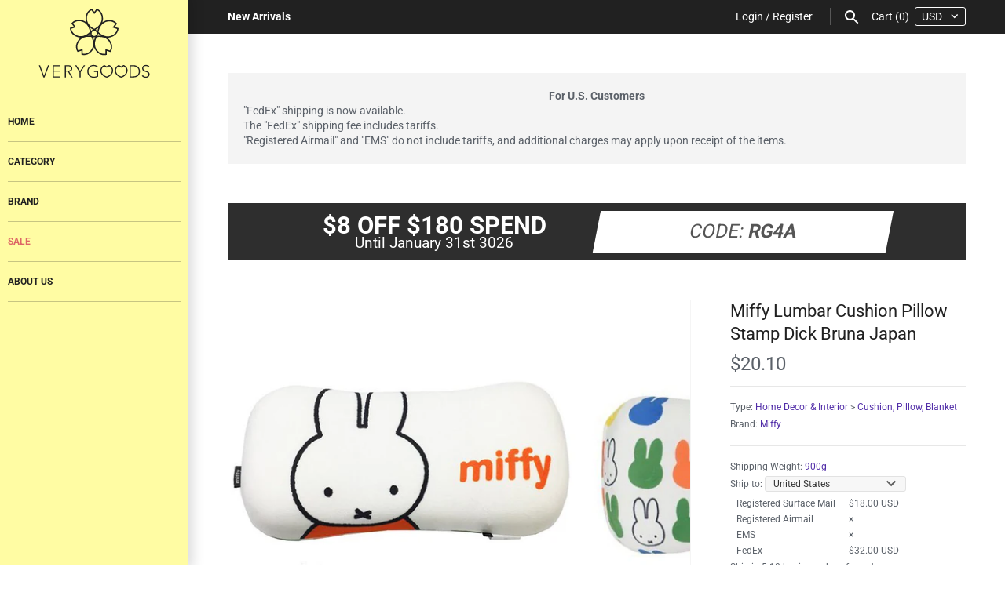

--- FILE ---
content_type: text/html; charset=utf-8
request_url: https://verygoods.jp/products/183000
body_size: 26121
content:
<!doctype html>
<html lang="en" class="no-js">
<head>
  <!-- Masonry v3.7.0 -->
  <meta charset="UTF-8">
  <meta http-equiv="X-UA-Compatible" content="IE=edge,chrome=1">
  <meta name="viewport" content="width=device-width, initial-scale=1.0" />
  <meta name="theme-color" content="#fffca3">

  
  <link rel="shortcut icon" href="//verygoods.jp/cdn/shop/files/32-32.png?v=1613516936" type="image/png" />
  

  <title>
    Miffy Lumbar Cushion Pillow Stamp Dick Bruna Japan &ndash; VeryGoods.JP
  </title>
  
  <meta name="description" content="Product type: CushionSize: H200×W430×D120mm / H7.9&quot;×W16.9&quot;×D4.7&quot;Material: Polyester, Polyurethane, UrethaneGTIN: 4992272768060Release: 2022Brand: MiffyCharacter: MiffyCondition: Brand New" />
  
  <link rel="canonical" href="https://verygoods.jp/products/183000" />

      
    <meta property="og:site_name" content="VeryGoods.JP" />
    
        <meta property="og:image" content="http://verygoods.jp/cdn/shop/products/56aca9fab47d5caca17a14bdfd6b5dc4_1024x1024.jpg?v=1657601357" />
        <meta property="og:description" content="Product type: CushionSize: H200×W430×D120mm / H7.9&quot;×W16.9&quot;×D4.7&quot;Material: Polyester, Polyurethane, UrethaneGTIN: 4992272768060Release: 2022Brand: MiffyCharacter: MiffyCondition: Brand New" />
        <meta property="og:title" content="Miffy Lumbar Cushion Pillow Stamp Dick Bruna Japan - VeryGoods.JP" />
        <meta property="og:type" content="product" />
        <meta property="og:url" content="https://verygoods.jp/products/183000" />
    

  <script>window.performance && window.performance.mark && window.performance.mark('shopify.content_for_header.start');</script><meta name="google-site-verification" content="qH6yUYovMB4Y54DMkBD1r9FW6SHRAGUKo2QK0zcbfag">
<meta id="shopify-digital-wallet" name="shopify-digital-wallet" content="/11454632/digital_wallets/dialog">
<meta name="shopify-checkout-api-token" content="fba206c7b498080e7e8a0143cd2a03a9">
<meta id="in-context-paypal-metadata" data-shop-id="11454632" data-venmo-supported="false" data-environment="production" data-locale="en_US" data-paypal-v4="true" data-currency="USD">
<link rel="alternate" type="application/json+oembed" href="https://verygoods.jp/products/183000.oembed">
<script async="async" src="/checkouts/internal/preloads.js?locale=en-US"></script>
<script id="shopify-features" type="application/json">{"accessToken":"fba206c7b498080e7e8a0143cd2a03a9","betas":["rich-media-storefront-analytics"],"domain":"verygoods.jp","predictiveSearch":true,"shopId":11454632,"locale":"en"}</script>
<script>var Shopify = Shopify || {};
Shopify.shop = "verygoods-jp.myshopify.com";
Shopify.locale = "en";
Shopify.currency = {"active":"USD","rate":"1.0"};
Shopify.country = "US";
Shopify.theme = {"name":"Masonry_Chameleon","id":10481991703,"schema_name":"Masonry","schema_version":"3.7.0","theme_store_id":450,"role":"main"};
Shopify.theme.handle = "null";
Shopify.theme.style = {"id":null,"handle":null};
Shopify.cdnHost = "verygoods.jp/cdn";
Shopify.routes = Shopify.routes || {};
Shopify.routes.root = "/";</script>
<script type="module">!function(o){(o.Shopify=o.Shopify||{}).modules=!0}(window);</script>
<script>!function(o){function n(){var o=[];function n(){o.push(Array.prototype.slice.apply(arguments))}return n.q=o,n}var t=o.Shopify=o.Shopify||{};t.loadFeatures=n(),t.autoloadFeatures=n()}(window);</script>
<script id="shop-js-analytics" type="application/json">{"pageType":"product"}</script>
<script defer="defer" async type="module" src="//verygoods.jp/cdn/shopifycloud/shop-js/modules/v2/client.init-shop-cart-sync_C5BV16lS.en.esm.js"></script>
<script defer="defer" async type="module" src="//verygoods.jp/cdn/shopifycloud/shop-js/modules/v2/chunk.common_CygWptCX.esm.js"></script>
<script type="module">
  await import("//verygoods.jp/cdn/shopifycloud/shop-js/modules/v2/client.init-shop-cart-sync_C5BV16lS.en.esm.js");
await import("//verygoods.jp/cdn/shopifycloud/shop-js/modules/v2/chunk.common_CygWptCX.esm.js");

  window.Shopify.SignInWithShop?.initShopCartSync?.({"fedCMEnabled":true,"windoidEnabled":true});

</script>
<script id="__st">var __st={"a":11454632,"offset":28800,"reqid":"c302188a-35bc-4882-8f40-52865a4dd72d-1768782708","pageurl":"verygoods.jp\/products\/183000","u":"2fb8022bf2bc","p":"product","rtyp":"product","rid":7072684703791};</script>
<script>window.ShopifyPaypalV4VisibilityTracking = true;</script>
<script id="captcha-bootstrap">!function(){'use strict';const t='contact',e='account',n='new_comment',o=[[t,t],['blogs',n],['comments',n],[t,'customer']],c=[[e,'customer_login'],[e,'guest_login'],[e,'recover_customer_password'],[e,'create_customer']],r=t=>t.map((([t,e])=>`form[action*='/${t}']:not([data-nocaptcha='true']) input[name='form_type'][value='${e}']`)).join(','),a=t=>()=>t?[...document.querySelectorAll(t)].map((t=>t.form)):[];function s(){const t=[...o],e=r(t);return a(e)}const i='password',u='form_key',d=['recaptcha-v3-token','g-recaptcha-response','h-captcha-response',i],f=()=>{try{return window.sessionStorage}catch{return}},m='__shopify_v',_=t=>t.elements[u];function p(t,e,n=!1){try{const o=window.sessionStorage,c=JSON.parse(o.getItem(e)),{data:r}=function(t){const{data:e,action:n}=t;return t[m]||n?{data:e,action:n}:{data:t,action:n}}(c);for(const[e,n]of Object.entries(r))t.elements[e]&&(t.elements[e].value=n);n&&o.removeItem(e)}catch(o){console.error('form repopulation failed',{error:o})}}const l='form_type',E='cptcha';function T(t){t.dataset[E]=!0}const w=window,h=w.document,L='Shopify',v='ce_forms',y='captcha';let A=!1;((t,e)=>{const n=(g='f06e6c50-85a8-45c8-87d0-21a2b65856fe',I='https://cdn.shopify.com/shopifycloud/storefront-forms-hcaptcha/ce_storefront_forms_captcha_hcaptcha.v1.5.2.iife.js',D={infoText:'Protected by hCaptcha',privacyText:'Privacy',termsText:'Terms'},(t,e,n)=>{const o=w[L][v],c=o.bindForm;if(c)return c(t,g,e,D).then(n);var r;o.q.push([[t,g,e,D],n]),r=I,A||(h.body.append(Object.assign(h.createElement('script'),{id:'captcha-provider',async:!0,src:r})),A=!0)});var g,I,D;w[L]=w[L]||{},w[L][v]=w[L][v]||{},w[L][v].q=[],w[L][y]=w[L][y]||{},w[L][y].protect=function(t,e){n(t,void 0,e),T(t)},Object.freeze(w[L][y]),function(t,e,n,w,h,L){const[v,y,A,g]=function(t,e,n){const i=e?o:[],u=t?c:[],d=[...i,...u],f=r(d),m=r(i),_=r(d.filter((([t,e])=>n.includes(e))));return[a(f),a(m),a(_),s()]}(w,h,L),I=t=>{const e=t.target;return e instanceof HTMLFormElement?e:e&&e.form},D=t=>v().includes(t);t.addEventListener('submit',(t=>{const e=I(t);if(!e)return;const n=D(e)&&!e.dataset.hcaptchaBound&&!e.dataset.recaptchaBound,o=_(e),c=g().includes(e)&&(!o||!o.value);(n||c)&&t.preventDefault(),c&&!n&&(function(t){try{if(!f())return;!function(t){const e=f();if(!e)return;const n=_(t);if(!n)return;const o=n.value;o&&e.removeItem(o)}(t);const e=Array.from(Array(32),(()=>Math.random().toString(36)[2])).join('');!function(t,e){_(t)||t.append(Object.assign(document.createElement('input'),{type:'hidden',name:u})),t.elements[u].value=e}(t,e),function(t,e){const n=f();if(!n)return;const o=[...t.querySelectorAll(`input[type='${i}']`)].map((({name:t})=>t)),c=[...d,...o],r={};for(const[a,s]of new FormData(t).entries())c.includes(a)||(r[a]=s);n.setItem(e,JSON.stringify({[m]:1,action:t.action,data:r}))}(t,e)}catch(e){console.error('failed to persist form',e)}}(e),e.submit())}));const S=(t,e)=>{t&&!t.dataset[E]&&(n(t,e.some((e=>e===t))),T(t))};for(const o of['focusin','change'])t.addEventListener(o,(t=>{const e=I(t);D(e)&&S(e,y())}));const B=e.get('form_key'),M=e.get(l),P=B&&M;t.addEventListener('DOMContentLoaded',(()=>{const t=y();if(P)for(const e of t)e.elements[l].value===M&&p(e,B);[...new Set([...A(),...v().filter((t=>'true'===t.dataset.shopifyCaptcha))])].forEach((e=>S(e,t)))}))}(h,new URLSearchParams(w.location.search),n,t,e,['guest_login'])})(!0,!0)}();</script>
<script integrity="sha256-4kQ18oKyAcykRKYeNunJcIwy7WH5gtpwJnB7kiuLZ1E=" data-source-attribution="shopify.loadfeatures" defer="defer" src="//verygoods.jp/cdn/shopifycloud/storefront/assets/storefront/load_feature-a0a9edcb.js" crossorigin="anonymous"></script>
<script data-source-attribution="shopify.dynamic_checkout.dynamic.init">var Shopify=Shopify||{};Shopify.PaymentButton=Shopify.PaymentButton||{isStorefrontPortableWallets:!0,init:function(){window.Shopify.PaymentButton.init=function(){};var t=document.createElement("script");t.src="https://verygoods.jp/cdn/shopifycloud/portable-wallets/latest/portable-wallets.en.js",t.type="module",document.head.appendChild(t)}};
</script>
<script data-source-attribution="shopify.dynamic_checkout.buyer_consent">
  function portableWalletsHideBuyerConsent(e){var t=document.getElementById("shopify-buyer-consent"),n=document.getElementById("shopify-subscription-policy-button");t&&n&&(t.classList.add("hidden"),t.setAttribute("aria-hidden","true"),n.removeEventListener("click",e))}function portableWalletsShowBuyerConsent(e){var t=document.getElementById("shopify-buyer-consent"),n=document.getElementById("shopify-subscription-policy-button");t&&n&&(t.classList.remove("hidden"),t.removeAttribute("aria-hidden"),n.addEventListener("click",e))}window.Shopify?.PaymentButton&&(window.Shopify.PaymentButton.hideBuyerConsent=portableWalletsHideBuyerConsent,window.Shopify.PaymentButton.showBuyerConsent=portableWalletsShowBuyerConsent);
</script>
<script data-source-attribution="shopify.dynamic_checkout.cart.bootstrap">document.addEventListener("DOMContentLoaded",(function(){function t(){return document.querySelector("shopify-accelerated-checkout-cart, shopify-accelerated-checkout")}if(t())Shopify.PaymentButton.init();else{new MutationObserver((function(e,n){t()&&(Shopify.PaymentButton.init(),n.disconnect())})).observe(document.body,{childList:!0,subtree:!0})}}));
</script>
<link id="shopify-accelerated-checkout-styles" rel="stylesheet" media="screen" href="https://verygoods.jp/cdn/shopifycloud/portable-wallets/latest/accelerated-checkout-backwards-compat.css" crossorigin="anonymous">
<style id="shopify-accelerated-checkout-cart">
        #shopify-buyer-consent {
  margin-top: 1em;
  display: inline-block;
  width: 100%;
}

#shopify-buyer-consent.hidden {
  display: none;
}

#shopify-subscription-policy-button {
  background: none;
  border: none;
  padding: 0;
  text-decoration: underline;
  font-size: inherit;
  cursor: pointer;
}

#shopify-subscription-policy-button::before {
  box-shadow: none;
}

      </style>

<script>window.performance && window.performance.mark && window.performance.mark('shopify.content_for_header.end');</script>

  <link href="//verygoods.jp/cdn/shop/t/40/assets/styles.scss.css?v=93915046421968539591762263577" rel="stylesheet" type="text/css" media="all" />
  
  <!-- remodal css -->
  <link href="//verygoods.jp/cdn/shop/t/40/assets/remodal.css?v=82072890811856284471534056468" rel="stylesheet" type="text/css" media="all" />
  <link href="//verygoods.jp/cdn/shop/t/40/assets/remodal-default-theme.css?v=30485529055099437491547965563" rel="stylesheet" type="text/css" media="all" />
  <!-- end remodal css -->

  

  <script src="//verygoods.jp/cdn/shopifycloud/storefront/assets/themes_support/option_selection-b017cd28.js" type="text/javascript"></script>
  <script src="//ajax.googleapis.com/ajax/libs/jquery/1.8/jquery.min.js" type="text/javascript"></script>
  
  <!-- remodal js -->
  <script src="//cdnjs.cloudflare.com/ajax/libs/jquery-cookie/1.4.1/jquery.cookie.min.js" type="text/javascript"></script>
  <script src="//verygoods.jp/cdn/shop/t/40/assets/remodal.min.js?v=32659282033299750591534056432" type="text/javascript"></script>
  <!-- end remodal js -->
  
  <!-- tippy.js -->
  <link href="//verygoods.jp/cdn/shop/t/40/assets/tippy.css?v=176484093311060028151547729760" rel="stylesheet" type="text/css" media="all" />
  <script src="//verygoods.jp/cdn/shop/t/40/assets/tippy.js?v=35085589460675400811547729751" type="text/javascript"></script>
  <!-- end tippy.js -->
  
  <script>
    document.documentElement.className = ''; //Remove no-js class
    window.theme = window.theme || {};
    theme.jQuery = jQuery;
    theme.money_format = "${{amount}}";
    theme.money_container = 'span.theme-money';
  </script>

<link href="https://monorail-edge.shopifysvc.com" rel="dns-prefetch">
<script>(function(){if ("sendBeacon" in navigator && "performance" in window) {try {var session_token_from_headers = performance.getEntriesByType('navigation')[0].serverTiming.find(x => x.name == '_s').description;} catch {var session_token_from_headers = undefined;}var session_cookie_matches = document.cookie.match(/_shopify_s=([^;]*)/);var session_token_from_cookie = session_cookie_matches && session_cookie_matches.length === 2 ? session_cookie_matches[1] : "";var session_token = session_token_from_headers || session_token_from_cookie || "";function handle_abandonment_event(e) {var entries = performance.getEntries().filter(function(entry) {return /monorail-edge.shopifysvc.com/.test(entry.name);});if (!window.abandonment_tracked && entries.length === 0) {window.abandonment_tracked = true;var currentMs = Date.now();var navigation_start = performance.timing.navigationStart;var payload = {shop_id: 11454632,url: window.location.href,navigation_start,duration: currentMs - navigation_start,session_token,page_type: "product"};window.navigator.sendBeacon("https://monorail-edge.shopifysvc.com/v1/produce", JSON.stringify({schema_id: "online_store_buyer_site_abandonment/1.1",payload: payload,metadata: {event_created_at_ms: currentMs,event_sent_at_ms: currentMs}}));}}window.addEventListener('pagehide', handle_abandonment_event);}}());</script>
<script id="web-pixels-manager-setup">(function e(e,d,r,n,o){if(void 0===o&&(o={}),!Boolean(null===(a=null===(i=window.Shopify)||void 0===i?void 0:i.analytics)||void 0===a?void 0:a.replayQueue)){var i,a;window.Shopify=window.Shopify||{};var t=window.Shopify;t.analytics=t.analytics||{};var s=t.analytics;s.replayQueue=[],s.publish=function(e,d,r){return s.replayQueue.push([e,d,r]),!0};try{self.performance.mark("wpm:start")}catch(e){}var l=function(){var e={modern:/Edge?\/(1{2}[4-9]|1[2-9]\d|[2-9]\d{2}|\d{4,})\.\d+(\.\d+|)|Firefox\/(1{2}[4-9]|1[2-9]\d|[2-9]\d{2}|\d{4,})\.\d+(\.\d+|)|Chrom(ium|e)\/(9{2}|\d{3,})\.\d+(\.\d+|)|(Maci|X1{2}).+ Version\/(15\.\d+|(1[6-9]|[2-9]\d|\d{3,})\.\d+)([,.]\d+|)( \(\w+\)|)( Mobile\/\w+|) Safari\/|Chrome.+OPR\/(9{2}|\d{3,})\.\d+\.\d+|(CPU[ +]OS|iPhone[ +]OS|CPU[ +]iPhone|CPU IPhone OS|CPU iPad OS)[ +]+(15[._]\d+|(1[6-9]|[2-9]\d|\d{3,})[._]\d+)([._]\d+|)|Android:?[ /-](13[3-9]|1[4-9]\d|[2-9]\d{2}|\d{4,})(\.\d+|)(\.\d+|)|Android.+Firefox\/(13[5-9]|1[4-9]\d|[2-9]\d{2}|\d{4,})\.\d+(\.\d+|)|Android.+Chrom(ium|e)\/(13[3-9]|1[4-9]\d|[2-9]\d{2}|\d{4,})\.\d+(\.\d+|)|SamsungBrowser\/([2-9]\d|\d{3,})\.\d+/,legacy:/Edge?\/(1[6-9]|[2-9]\d|\d{3,})\.\d+(\.\d+|)|Firefox\/(5[4-9]|[6-9]\d|\d{3,})\.\d+(\.\d+|)|Chrom(ium|e)\/(5[1-9]|[6-9]\d|\d{3,})\.\d+(\.\d+|)([\d.]+$|.*Safari\/(?![\d.]+ Edge\/[\d.]+$))|(Maci|X1{2}).+ Version\/(10\.\d+|(1[1-9]|[2-9]\d|\d{3,})\.\d+)([,.]\d+|)( \(\w+\)|)( Mobile\/\w+|) Safari\/|Chrome.+OPR\/(3[89]|[4-9]\d|\d{3,})\.\d+\.\d+|(CPU[ +]OS|iPhone[ +]OS|CPU[ +]iPhone|CPU IPhone OS|CPU iPad OS)[ +]+(10[._]\d+|(1[1-9]|[2-9]\d|\d{3,})[._]\d+)([._]\d+|)|Android:?[ /-](13[3-9]|1[4-9]\d|[2-9]\d{2}|\d{4,})(\.\d+|)(\.\d+|)|Mobile Safari.+OPR\/([89]\d|\d{3,})\.\d+\.\d+|Android.+Firefox\/(13[5-9]|1[4-9]\d|[2-9]\d{2}|\d{4,})\.\d+(\.\d+|)|Android.+Chrom(ium|e)\/(13[3-9]|1[4-9]\d|[2-9]\d{2}|\d{4,})\.\d+(\.\d+|)|Android.+(UC? ?Browser|UCWEB|U3)[ /]?(15\.([5-9]|\d{2,})|(1[6-9]|[2-9]\d|\d{3,})\.\d+)\.\d+|SamsungBrowser\/(5\.\d+|([6-9]|\d{2,})\.\d+)|Android.+MQ{2}Browser\/(14(\.(9|\d{2,})|)|(1[5-9]|[2-9]\d|\d{3,})(\.\d+|))(\.\d+|)|K[Aa][Ii]OS\/(3\.\d+|([4-9]|\d{2,})\.\d+)(\.\d+|)/},d=e.modern,r=e.legacy,n=navigator.userAgent;return n.match(d)?"modern":n.match(r)?"legacy":"unknown"}(),u="modern"===l?"modern":"legacy",c=(null!=n?n:{modern:"",legacy:""})[u],f=function(e){return[e.baseUrl,"/wpm","/b",e.hashVersion,"modern"===e.buildTarget?"m":"l",".js"].join("")}({baseUrl:d,hashVersion:r,buildTarget:u}),m=function(e){var d=e.version,r=e.bundleTarget,n=e.surface,o=e.pageUrl,i=e.monorailEndpoint;return{emit:function(e){var a=e.status,t=e.errorMsg,s=(new Date).getTime(),l=JSON.stringify({metadata:{event_sent_at_ms:s},events:[{schema_id:"web_pixels_manager_load/3.1",payload:{version:d,bundle_target:r,page_url:o,status:a,surface:n,error_msg:t},metadata:{event_created_at_ms:s}}]});if(!i)return console&&console.warn&&console.warn("[Web Pixels Manager] No Monorail endpoint provided, skipping logging."),!1;try{return self.navigator.sendBeacon.bind(self.navigator)(i,l)}catch(e){}var u=new XMLHttpRequest;try{return u.open("POST",i,!0),u.setRequestHeader("Content-Type","text/plain"),u.send(l),!0}catch(e){return console&&console.warn&&console.warn("[Web Pixels Manager] Got an unhandled error while logging to Monorail."),!1}}}}({version:r,bundleTarget:l,surface:e.surface,pageUrl:self.location.href,monorailEndpoint:e.monorailEndpoint});try{o.browserTarget=l,function(e){var d=e.src,r=e.async,n=void 0===r||r,o=e.onload,i=e.onerror,a=e.sri,t=e.scriptDataAttributes,s=void 0===t?{}:t,l=document.createElement("script"),u=document.querySelector("head"),c=document.querySelector("body");if(l.async=n,l.src=d,a&&(l.integrity=a,l.crossOrigin="anonymous"),s)for(var f in s)if(Object.prototype.hasOwnProperty.call(s,f))try{l.dataset[f]=s[f]}catch(e){}if(o&&l.addEventListener("load",o),i&&l.addEventListener("error",i),u)u.appendChild(l);else{if(!c)throw new Error("Did not find a head or body element to append the script");c.appendChild(l)}}({src:f,async:!0,onload:function(){if(!function(){var e,d;return Boolean(null===(d=null===(e=window.Shopify)||void 0===e?void 0:e.analytics)||void 0===d?void 0:d.initialized)}()){var d=window.webPixelsManager.init(e)||void 0;if(d){var r=window.Shopify.analytics;r.replayQueue.forEach((function(e){var r=e[0],n=e[1],o=e[2];d.publishCustomEvent(r,n,o)})),r.replayQueue=[],r.publish=d.publishCustomEvent,r.visitor=d.visitor,r.initialized=!0}}},onerror:function(){return m.emit({status:"failed",errorMsg:"".concat(f," has failed to load")})},sri:function(e){var d=/^sha384-[A-Za-z0-9+/=]+$/;return"string"==typeof e&&d.test(e)}(c)?c:"",scriptDataAttributes:o}),m.emit({status:"loading"})}catch(e){m.emit({status:"failed",errorMsg:(null==e?void 0:e.message)||"Unknown error"})}}})({shopId: 11454632,storefrontBaseUrl: "https://verygoods.jp",extensionsBaseUrl: "https://extensions.shopifycdn.com/cdn/shopifycloud/web-pixels-manager",monorailEndpoint: "https://monorail-edge.shopifysvc.com/unstable/produce_batch",surface: "storefront-renderer",enabledBetaFlags: ["2dca8a86"],webPixelsConfigList: [{"id":"773652771","configuration":"{\"config\":\"{\\\"pixel_id\\\":\\\"G-TWYLFFGXEX\\\",\\\"gtag_events\\\":[{\\\"type\\\":\\\"purchase\\\",\\\"action_label\\\":\\\"G-TWYLFFGXEX\\\"},{\\\"type\\\":\\\"page_view\\\",\\\"action_label\\\":\\\"G-TWYLFFGXEX\\\"},{\\\"type\\\":\\\"view_item\\\",\\\"action_label\\\":\\\"G-TWYLFFGXEX\\\"},{\\\"type\\\":\\\"search\\\",\\\"action_label\\\":\\\"G-TWYLFFGXEX\\\"},{\\\"type\\\":\\\"add_to_cart\\\",\\\"action_label\\\":\\\"G-TWYLFFGXEX\\\"},{\\\"type\\\":\\\"begin_checkout\\\",\\\"action_label\\\":\\\"G-TWYLFFGXEX\\\"},{\\\"type\\\":\\\"add_payment_info\\\",\\\"action_label\\\":\\\"G-TWYLFFGXEX\\\"}],\\\"enable_monitoring_mode\\\":false}\"}","eventPayloadVersion":"v1","runtimeContext":"OPEN","scriptVersion":"b2a88bafab3e21179ed38636efcd8a93","type":"APP","apiClientId":1780363,"privacyPurposes":[],"dataSharingAdjustments":{"protectedCustomerApprovalScopes":["read_customer_address","read_customer_email","read_customer_name","read_customer_personal_data","read_customer_phone"]}},{"id":"shopify-app-pixel","configuration":"{}","eventPayloadVersion":"v1","runtimeContext":"STRICT","scriptVersion":"0450","apiClientId":"shopify-pixel","type":"APP","privacyPurposes":["ANALYTICS","MARKETING"]},{"id":"shopify-custom-pixel","eventPayloadVersion":"v1","runtimeContext":"LAX","scriptVersion":"0450","apiClientId":"shopify-pixel","type":"CUSTOM","privacyPurposes":["ANALYTICS","MARKETING"]}],isMerchantRequest: false,initData: {"shop":{"name":"VeryGoods.JP","paymentSettings":{"currencyCode":"USD"},"myshopifyDomain":"verygoods-jp.myshopify.com","countryCode":"TW","storefrontUrl":"https:\/\/verygoods.jp"},"customer":null,"cart":null,"checkout":null,"productVariants":[{"price":{"amount":20.1,"currencyCode":"USD"},"product":{"title":"Miffy Lumbar Cushion Pillow Stamp Dick Bruna Japan","vendor":"Miffy | Miffy","id":"7072684703791","untranslatedTitle":"Miffy Lumbar Cushion Pillow Stamp Dick Bruna Japan","url":"\/products\/183000","type":"Home Decor \u0026 Interior"},"id":"41054461919279","image":{"src":"\/\/verygoods.jp\/cdn\/shop\/products\/56aca9fab47d5caca17a14bdfd6b5dc4.jpg?v=1657601357"},"sku":"183000","title":"Default Title","untranslatedTitle":"Default Title"}],"purchasingCompany":null},},"https://verygoods.jp/cdn","fcfee988w5aeb613cpc8e4bc33m6693e112",{"modern":"","legacy":""},{"shopId":"11454632","storefrontBaseUrl":"https:\/\/verygoods.jp","extensionBaseUrl":"https:\/\/extensions.shopifycdn.com\/cdn\/shopifycloud\/web-pixels-manager","surface":"storefront-renderer","enabledBetaFlags":"[\"2dca8a86\"]","isMerchantRequest":"false","hashVersion":"fcfee988w5aeb613cpc8e4bc33m6693e112","publish":"custom","events":"[[\"page_viewed\",{}],[\"product_viewed\",{\"productVariant\":{\"price\":{\"amount\":20.1,\"currencyCode\":\"USD\"},\"product\":{\"title\":\"Miffy Lumbar Cushion Pillow Stamp Dick Bruna Japan\",\"vendor\":\"Miffy | Miffy\",\"id\":\"7072684703791\",\"untranslatedTitle\":\"Miffy Lumbar Cushion Pillow Stamp Dick Bruna Japan\",\"url\":\"\/products\/183000\",\"type\":\"Home Decor \u0026 Interior\"},\"id\":\"41054461919279\",\"image\":{\"src\":\"\/\/verygoods.jp\/cdn\/shop\/products\/56aca9fab47d5caca17a14bdfd6b5dc4.jpg?v=1657601357\"},\"sku\":\"183000\",\"title\":\"Default Title\",\"untranslatedTitle\":\"Default Title\"}}]]"});</script><script>
  window.ShopifyAnalytics = window.ShopifyAnalytics || {};
  window.ShopifyAnalytics.meta = window.ShopifyAnalytics.meta || {};
  window.ShopifyAnalytics.meta.currency = 'USD';
  var meta = {"product":{"id":7072684703791,"gid":"gid:\/\/shopify\/Product\/7072684703791","vendor":"Miffy | Miffy","type":"Home Decor \u0026 Interior","handle":"183000","variants":[{"id":41054461919279,"price":2010,"name":"Miffy Lumbar Cushion Pillow Stamp Dick Bruna Japan","public_title":null,"sku":"183000"}],"remote":false},"page":{"pageType":"product","resourceType":"product","resourceId":7072684703791,"requestId":"c302188a-35bc-4882-8f40-52865a4dd72d-1768782708"}};
  for (var attr in meta) {
    window.ShopifyAnalytics.meta[attr] = meta[attr];
  }
</script>
<script class="analytics">
  (function () {
    var customDocumentWrite = function(content) {
      var jquery = null;

      if (window.jQuery) {
        jquery = window.jQuery;
      } else if (window.Checkout && window.Checkout.$) {
        jquery = window.Checkout.$;
      }

      if (jquery) {
        jquery('body').append(content);
      }
    };

    var hasLoggedConversion = function(token) {
      if (token) {
        return document.cookie.indexOf('loggedConversion=' + token) !== -1;
      }
      return false;
    }

    var setCookieIfConversion = function(token) {
      if (token) {
        var twoMonthsFromNow = new Date(Date.now());
        twoMonthsFromNow.setMonth(twoMonthsFromNow.getMonth() + 2);

        document.cookie = 'loggedConversion=' + token + '; expires=' + twoMonthsFromNow;
      }
    }

    var trekkie = window.ShopifyAnalytics.lib = window.trekkie = window.trekkie || [];
    if (trekkie.integrations) {
      return;
    }
    trekkie.methods = [
      'identify',
      'page',
      'ready',
      'track',
      'trackForm',
      'trackLink'
    ];
    trekkie.factory = function(method) {
      return function() {
        var args = Array.prototype.slice.call(arguments);
        args.unshift(method);
        trekkie.push(args);
        return trekkie;
      };
    };
    for (var i = 0; i < trekkie.methods.length; i++) {
      var key = trekkie.methods[i];
      trekkie[key] = trekkie.factory(key);
    }
    trekkie.load = function(config) {
      trekkie.config = config || {};
      trekkie.config.initialDocumentCookie = document.cookie;
      var first = document.getElementsByTagName('script')[0];
      var script = document.createElement('script');
      script.type = 'text/javascript';
      script.onerror = function(e) {
        var scriptFallback = document.createElement('script');
        scriptFallback.type = 'text/javascript';
        scriptFallback.onerror = function(error) {
                var Monorail = {
      produce: function produce(monorailDomain, schemaId, payload) {
        var currentMs = new Date().getTime();
        var event = {
          schema_id: schemaId,
          payload: payload,
          metadata: {
            event_created_at_ms: currentMs,
            event_sent_at_ms: currentMs
          }
        };
        return Monorail.sendRequest("https://" + monorailDomain + "/v1/produce", JSON.stringify(event));
      },
      sendRequest: function sendRequest(endpointUrl, payload) {
        // Try the sendBeacon API
        if (window && window.navigator && typeof window.navigator.sendBeacon === 'function' && typeof window.Blob === 'function' && !Monorail.isIos12()) {
          var blobData = new window.Blob([payload], {
            type: 'text/plain'
          });

          if (window.navigator.sendBeacon(endpointUrl, blobData)) {
            return true;
          } // sendBeacon was not successful

        } // XHR beacon

        var xhr = new XMLHttpRequest();

        try {
          xhr.open('POST', endpointUrl);
          xhr.setRequestHeader('Content-Type', 'text/plain');
          xhr.send(payload);
        } catch (e) {
          console.log(e);
        }

        return false;
      },
      isIos12: function isIos12() {
        return window.navigator.userAgent.lastIndexOf('iPhone; CPU iPhone OS 12_') !== -1 || window.navigator.userAgent.lastIndexOf('iPad; CPU OS 12_') !== -1;
      }
    };
    Monorail.produce('monorail-edge.shopifysvc.com',
      'trekkie_storefront_load_errors/1.1',
      {shop_id: 11454632,
      theme_id: 10481991703,
      app_name: "storefront",
      context_url: window.location.href,
      source_url: "//verygoods.jp/cdn/s/trekkie.storefront.cd680fe47e6c39ca5d5df5f0a32d569bc48c0f27.min.js"});

        };
        scriptFallback.async = true;
        scriptFallback.src = '//verygoods.jp/cdn/s/trekkie.storefront.cd680fe47e6c39ca5d5df5f0a32d569bc48c0f27.min.js';
        first.parentNode.insertBefore(scriptFallback, first);
      };
      script.async = true;
      script.src = '//verygoods.jp/cdn/s/trekkie.storefront.cd680fe47e6c39ca5d5df5f0a32d569bc48c0f27.min.js';
      first.parentNode.insertBefore(script, first);
    };
    trekkie.load(
      {"Trekkie":{"appName":"storefront","development":false,"defaultAttributes":{"shopId":11454632,"isMerchantRequest":null,"themeId":10481991703,"themeCityHash":"9912339240320648018","contentLanguage":"en","currency":"USD","eventMetadataId":"d4ce8a40-12f5-429a-a74a-5e7bbb9ff5ac"},"isServerSideCookieWritingEnabled":true,"monorailRegion":"shop_domain","enabledBetaFlags":["65f19447"]},"Session Attribution":{},"S2S":{"facebookCapiEnabled":false,"source":"trekkie-storefront-renderer","apiClientId":580111}}
    );

    var loaded = false;
    trekkie.ready(function() {
      if (loaded) return;
      loaded = true;

      window.ShopifyAnalytics.lib = window.trekkie;

      var originalDocumentWrite = document.write;
      document.write = customDocumentWrite;
      try { window.ShopifyAnalytics.merchantGoogleAnalytics.call(this); } catch(error) {};
      document.write = originalDocumentWrite;

      window.ShopifyAnalytics.lib.page(null,{"pageType":"product","resourceType":"product","resourceId":7072684703791,"requestId":"c302188a-35bc-4882-8f40-52865a4dd72d-1768782708","shopifyEmitted":true});

      var match = window.location.pathname.match(/checkouts\/(.+)\/(thank_you|post_purchase)/)
      var token = match? match[1]: undefined;
      if (!hasLoggedConversion(token)) {
        setCookieIfConversion(token);
        window.ShopifyAnalytics.lib.track("Viewed Product",{"currency":"USD","variantId":41054461919279,"productId":7072684703791,"productGid":"gid:\/\/shopify\/Product\/7072684703791","name":"Miffy Lumbar Cushion Pillow Stamp Dick Bruna Japan","price":"20.10","sku":"183000","brand":"Miffy | Miffy","variant":null,"category":"Home Decor \u0026 Interior","nonInteraction":true,"remote":false},undefined,undefined,{"shopifyEmitted":true});
      window.ShopifyAnalytics.lib.track("monorail:\/\/trekkie_storefront_viewed_product\/1.1",{"currency":"USD","variantId":41054461919279,"productId":7072684703791,"productGid":"gid:\/\/shopify\/Product\/7072684703791","name":"Miffy Lumbar Cushion Pillow Stamp Dick Bruna Japan","price":"20.10","sku":"183000","brand":"Miffy | Miffy","variant":null,"category":"Home Decor \u0026 Interior","nonInteraction":true,"remote":false,"referer":"https:\/\/verygoods.jp\/products\/183000"});
      }
    });


        var eventsListenerScript = document.createElement('script');
        eventsListenerScript.async = true;
        eventsListenerScript.src = "//verygoods.jp/cdn/shopifycloud/storefront/assets/shop_events_listener-3da45d37.js";
        document.getElementsByTagName('head')[0].appendChild(eventsListenerScript);

})();</script>
  <script>
  if (!window.ga || (window.ga && typeof window.ga !== 'function')) {
    window.ga = function ga() {
      (window.ga.q = window.ga.q || []).push(arguments);
      if (window.Shopify && window.Shopify.analytics && typeof window.Shopify.analytics.publish === 'function') {
        window.Shopify.analytics.publish("ga_stub_called", {}, {sendTo: "google_osp_migration"});
      }
      console.error("Shopify's Google Analytics stub called with:", Array.from(arguments), "\nSee https://help.shopify.com/manual/promoting-marketing/pixels/pixel-migration#google for more information.");
    };
    if (window.Shopify && window.Shopify.analytics && typeof window.Shopify.analytics.publish === 'function') {
      window.Shopify.analytics.publish("ga_stub_initialized", {}, {sendTo: "google_osp_migration"});
    }
  }
</script>
<script
  defer
  src="https://verygoods.jp/cdn/shopifycloud/perf-kit/shopify-perf-kit-3.0.4.min.js"
  data-application="storefront-renderer"
  data-shop-id="11454632"
  data-render-region="gcp-us-central1"
  data-page-type="product"
  data-theme-instance-id="10481991703"
  data-theme-name="Masonry"
  data-theme-version="3.7.0"
  data-monorail-region="shop_domain"
  data-resource-timing-sampling-rate="10"
  data-shs="true"
  data-shs-beacon="true"
  data-shs-export-with-fetch="true"
  data-shs-logs-sample-rate="1"
  data-shs-beacon-endpoint="https://verygoods.jp/api/collect"
></script>
</head>

<body class="template-product">

  

  <div class="bodywrap cf">

    <div id="shopify-section-header" class="shopify-section">

<style>
  
  .mainnav .featured-link,
  .mainnav .featured-link:hover,
  .nav-outside-expanded-mode .mainnav .tier2 .featured-link,
  .nav-outside-expanded-mode .mainnav .tier2 .featured-link:hover {
    color: #dd6666;
  }
  
</style>
<div data-section-type="header-section">

  <div class="page-header cf">
    <div class="page-header__inner">
      <a class="nav-toggle" href="#"><svg fill="#000000" height="24" viewBox="0 0 24 24" width="24" xmlns="http://www.w3.org/2000/svg">
    <path d="M0 0h24v24H0z" fill="none"/>
    <path d="M3 18h18v-2H3v2zm0-5h18v-2H3v2zm0-7v2h18V6H3z"/>
</svg></a>

      <div class="shoplogo with-margin">
        <a href="/" title="VeryGoods.JP">

          <span class="logoimg"><img src="//verygoods.jp/cdn/shop/t/40/assets/logo-s.svg?v=98277594048598010741534844340" alt="VeryGoods.JP" /></span>
          
          

        </a>
      </div>

      
      <span class="store-message store-message--upper">
        <a href="/collections/new">
        New Arrivals
        </a>
      </span>
      

      
      <span class="account-links">
        
        <a href="/account/login" id="customer_login_link">Login</a> /
        <a href="/account/register" id="customer_register_link">Register</a>
        
      </span>
      

      <span class="search-and-cart">
        <a class="search desktop-only" href="/search"><svg fill="#000000" height="24" viewBox="0 0 24 24" width="24" xmlns="http://www.w3.org/2000/svg">
  <title>Search</title>
  <path d="M15.5 14h-.79l-.28-.27C15.41 12.59 16 11.11 16 9.5 16 5.91 13.09 3 9.5 3S3 5.91 3 9.5 5.91 16 9.5 16c1.61 0 3.09-.59 4.23-1.57l.27.28v.79l5 4.99L20.49 19l-4.99-5zm-6 0C7.01 14 5 11.99 5 9.5S7.01 5 9.5 5 14 7.01 14 9.5 11.99 14 9.5 14z"/>
  <path d="M0 0h24v24H0z" fill="none"/>
</svg></a>

        <span class="cartsummary">
          <span class="cartsummary__inner">
            <a href="/cart">
              <span class="title">Cart</span>
              <span class="numitems">(0)</span>
            </a>

            <span class="desktop-only">
              
<select name="currencies" aria-label="Choose a currency">
  
  
  <option value="USD" selected="selected">USD</option>
  
  
  <option value="AED">AED</option>
  
  
  
  <option value="AUD">AUD</option>
  
  
  
  
  
  <option value="BGN">BGN</option>
  
  
  
  <option value="BND">BND</option>
  
  
  
  
  
  <option value="CAD">CAD</option>
  
  
  
  <option value="CHF">CHF</option>
  
  
  
  <option value="CNY">CNY</option>
  
  
  
  <option value="CZK">CZK</option>
  
  
  
  <option value="DKK">DKK</option>
  
  
  
  <option value="EGP">EGP</option>
  
  
  
  <option value="EUR">EUR</option>
  
  
  
  <option value="GBP">GBP</option>
  
  
  
  <option value="HKD">HKD</option>
  
  
  
  <option value="HRK">HRK</option>
  
  
  
  <option value="HUF">HUF</option>
  
  
  
  <option value="IDR">IDR</option>
  
  
  
  
  
  <option value="INR">INR</option>
  
  
  
  <option value="ISK">ISK</option>
  
  
  
  
  
  <option value="KRW">KRW</option>
  
  
  
  <option value="KWD">KWD</option>
  
  
  
  
  
  
  
  <option value="MYR">MYR</option>
  
  
  
  <option value="NOK">NOK</option>
  
  
  
  <option value="NZD">NZD</option>
  
  
  
  <option value="OMR">OMR</option>
  
  
  
  <option value="PHP">PHP</option>
  
  
  
  <option value="PLN">PLN</option>
  
  
  
  <option value="QAR">QAR</option>
  
  
  
  <option value="RON">RON</option>
  
  
  
  <option value="RUB">RUB</option>
  
  
  
  <option value="SAR">SAR</option>
  
  
  
  <option value="SEK">SEK</option>
  
  
  
  <option value="SGD">SGD</option>
  
  
  
  <option value="THB">THB</option>
  
  
  
  <option value="TRY">TRY</option>
  
  
  
  <option value="TWD">TWD</option>
  
  
  
  <option value="UAH">UAH</option>
  
  
  
  
  
  <option value="VND">VND</option>
  
  
  
  <option value="ZAR">ZAR</option>
  
  
</select>


            </span>
          </span>
        </span>
      </span>
    </div>

    
    <span class="store-message store-message--lower">
      <a href="/collections/new">
      New Arrivals
      </a>
    </span>
    
  </div>

  <div id="navbar" class="nav-style-in" data-section-type="sidebar-section">
    <div id="navpanel">
      <div class="shoplogo with-margin">
        <a href="/" title="VeryGoods.JP">
          <span class="logoimg"><img src="//verygoods.jp/cdn/shop/t/40/assets/logo.svg?v=27258456843065311661534897431" alt="VeryGoods.JP" /></span>
          
        </a>
      </div>

      <div class="mobile-only search-box">
        <form name="search" action="/search">
          <input type="hidden" name="type" value="product" />
          <input type="text" name="q" placeholder="Search" value="" />
          <button type="submit" class="plain"><svg fill="#000000" height="24" viewBox="0 0 24 24" width="24" xmlns="http://www.w3.org/2000/svg">
  <title>Search</title>
  <path d="M15.5 14h-.79l-.28-.27C15.41 12.59 16 11.11 16 9.5 16 5.91 13.09 3 9.5 3S3 5.91 3 9.5 5.91 16 9.5 16c1.61 0 3.09-.59 4.23-1.57l.27.28v.79l5 4.99L20.49 19l-4.99-5zm-6 0C7.01 14 5 11.99 5 9.5S7.01 5 9.5 5 14 7.01 14 9.5 11.99 14 9.5 14z"/>
  <path d="M0 0h24v24H0z" fill="none"/>
</svg></button>
        </form>
      </div>

      
      <div class="mainnav">
        <div class="tier1" role="navigation" aria-label="Navigation">
          <a class="back" href="#" aria-controls="current-submenu" aria-label="Return to previous menu" tabindex="-1"><svg fill="#000000" height="24" viewBox="0 0 24 24" width="24" xmlns="http://www.w3.org/2000/svg">
  <title>Left</title>
  <path d="M15.41 16.09l-4.58-4.59 4.58-4.59L14 5.5l-6 6 6 6z"/><path d="M0-.5h24v24H0z" fill="none"/>
</svg></a>
          <ul>
            
            <li class="">
              <a class="tier1title" href="/" >Home</a>

              
            </li>
            
            <li class="">
              <a class="tier1title" href="/pages/category" aria-haspopup="true">Category</a>

              
              <div class="tier2">
                <div><div class="tier-title">Category</div></div>
                <ul>
                  
                  <li class="">
                    <a href="/collections/baby-maternity"   >Baby & Maternity</a>

                    
                  </li>
                  
                  <li class="">
                    <a href="/collections/book"  aria-haspopup="true" >Book</a>

                    
                    <ul class="tier3">
                      
                      <li>
                        <a href="/collections/book" >All</a>
                      </li>
                      
                      <li>
                        <a href="/collections/book/art" >Art</a>
                      </li>
                      
                      <li>
                        <a href="/collections/book/coffee" >Coffee</a>
                      </li>
                      
                      <li>
                        <a href="/collections/book/japanese-study" >Japanese Study</a>
                      </li>
                      
                      <li>
                        <a href="/collections/book/music" >Music</a>
                      </li>
                      
                      <li>
                        <a href="/collections/book/other-book" >Other</a>
                      </li>
                      
                    </ul>
                    
                  </li>
                  
                  <li class="">
                    <a href="/collections/car-goods"   >Car Goods</a>

                    
                  </li>
                  
                  <li class="">
                    <a href="/collections/fashion-accessory"  aria-haspopup="true" >Fashion & Accessory</a>

                    
                    <ul class="tier3">
                      
                      <li>
                        <a href="/collections/fashion-accessory" >All</a>
                      </li>
                      
                      <li>
                        <a href="/collections/fashion-accessory/accessory-case-stand-tray" >Accessory Case, Stand, Tray</a>
                      </li>
                      
                      <li>
                        <a href="/collections/fashion-accessory/badge-pin" >Badge, Pin</a>
                      </li>
                      
                      <li>
                        <a href="/collections/fashion-accessory/bag-backpack" >Bag, Backpack</a>
                      </li>
                      
                      <li>
                        <a href="/collections/fashion-accessory/bracelet-necklace-charm" >Bracelet, Necklace, Charm</a>
                      </li>
                      
                      <li>
                        <a href="/collections/fashion-accessory/earrings" >Earrings</a>
                      </li>
                      
                      <li>
                        <a href="/collections/fashion-accessory/hair-accessory" >Hair Accessory</a>
                      </li>
                      
                      <li>
                        <a href="/collections/fashion-accessory/keychain-bag-chain" >Keychain, Bag Chain</a>
                      </li>
                      
                      <li>
                        <a href="/collections/fashion-accessory/leggings-stockings-socks" >Leggings, Stockings, Socks</a>
                      </li>
                      
                      <li>
                        <a href="/collections/fashion-accessory/mirror" >Mirror</a>
                      </li>
                      
                      <li>
                        <a href="/collections/fashion-accessory/pouch-card-case-wallet" >Pouch, Card Case, Wallet</a>
                      </li>
                      
                      <li>
                        <a href="/collections/fashion-accessory/towel" >Towel</a>
                      </li>
                      
                      <li>
                        <a href="/collections/fashion-accessory/umbrella" >Umbrella</a>
                      </li>
                      
                      <li>
                        <a href="/collections/fashion-accessory/watch" >Watch</a>
                      </li>
                      
                      <li>
                        <a href="/collections/fashion-accessory/other-fahion-accessory" >Other</a>
                      </li>
                      
                    </ul>
                    
                  </li>
                  
                  <li class="">
                    <a href="/collections/health-beauty"   >Health & Beauty</a>

                    
                  </li>
                  
                  <li class="">
                    <a href="/collections/home-decor-interior"  aria-haspopup="true" >Home Decor & Interior</a>

                    
                    <ul class="tier3">
                      
                      <li>
                        <a href="/collections/home-decor-interior" >All</a>
                      </li>
                      
                      <li>
                        <a href="/collections/home-decor-interior/christmas-tree-ornament" >Christmas Tree Ornament</a>
                      </li>
                      
                      <li>
                        <a href="/collections/home-decor-interior/clock" >Clock</a>
                      </li>
                      
                      <li>
                        <a href="/collections/home-decor-interior/cushion-pillow-blanket" >Cushion, Pillow, Blanket</a>
                      </li>
                      
                      <li>
                        <a href="/collections/home-decor-interior/daruma" >Daruma</a>
                      </li>
                      
                      <li>
                        <a href="/collections/home-decor-interior/maneki-neko" >Maneki Neko</a>
                      </li>
                      
                      <li>
                        <a href="/collections/home-decor-interior/music-box" >Music Box</a>
                      </li>
                      
                      <li>
                        <a href="/collections/home-decor-interior/noren" >Noren</a>
                      </li>
                      
                      <li>
                        <a href="/collections/home-decor-interior/storage" >Storage</a>
                      </li>
                      
                      <li>
                        <a href="/collections/home-decor-interior/other-home-decor-interior" >Other</a>
                      </li>
                      
                    </ul>
                    
                  </li>
                  
                  <li class="">
                    <a href="/collections/mobile-accessory"  aria-haspopup="true" >Mobile Accessory</a>

                    
                    <ul class="tier3">
                      
                      <li>
                        <a href="/collections/mobile-accessory" >All</a>
                      </li>
                      
                      <li>
                        <a href="/collections/mobile-accessory/phone-case-pouch" >Phone Case & Pouch</a>
                      </li>
                      
                      <li>
                        <a href="/collections/mobile-accessory/phone-plug" >Phone Plug</a>
                      </li>
                      
                      <li>
                        <a href="/collections/mobile-accessory/other-mobile-accessory" >Other</a>
                      </li>
                      
                    </ul>
                    
                  </li>
                  
                  <li class="">
                    <a href="/collections/sport-outdoor"   >Sport & Outdoor</a>

                    
                  </li>
                  
                  <li class="">
                    <a href="/collections/stationery"  aria-haspopup="true" >Stationery</a>

                    
                    <ul class="tier3">
                      
                      <li>
                        <a href="/collections/stationery" >All</a>
                      </li>
                      
                      <li>
                        <a href="/collections/stationery/ball-point-pen" >Ball-point Pen</a>
                      </li>
                      
                      <li>
                        <a href="/collections/stationery/calculator" >Calculator</a>
                      </li>
                      
                      <li>
                        <a href="/collections/stationery/calender-schedule-book" >Calender, Schedule Book</a>
                      </li>
                      
                      <li>
                        <a href="/collections/stationery/erasable-pen" >Erasable Pen</a>
                      </li>
                      
                      <li>
                        <a href="/collections/stationery/eraser" >Eraser</a>
                      </li>
                      
                      <li>
                        <a href="/collections/stationery/file-holder" >File holder</a>
                      </li>
                      
                      <li>
                        <a href="/collections/stationery/marker-pen" >Marker pen</a>
                      </li>
                      
                      <li>
                        <a href="/collections/stationery/mechanical-pencil" >Mechanical Pencil</a>
                      </li>
                      
                      <li>
                        <a href="/collections/stationery/notebook-memo-letter" >Notebook, Memo, Letter</a>
                      </li>
                      
                      <li>
                        <a href="/collections/stationery/paper" >Paper</a>
                      </li>
                      
                      <li>
                        <a href="/collections/stationery/pen-case" >Pen Case</a>
                      </li>
                      
                      <li>
                        <a href="/collections/stationery/pencil" >Pencil</a>
                      </li>
                      
                      <li>
                        <a href="/collections/stationery/tape-sticker" >Tape, Sticker</a>
                      </li>
                      
                      <li>
                        <a href="/collections/stationery/other-stationery" >Other</a>
                      </li>
                      
                    </ul>
                    
                  </li>
                  
                  <li class="">
                    <a href="/collections/tableware-kitchenware"  aria-haspopup="true" >Tableware & Kitchenware</a>

                    
                    <ul class="tier3">
                      
                      <li>
                        <a href="/collections/tableware-kitchenware" >All</a>
                      </li>
                      
                      <li>
                        <a href="/collections/tableware-kitchenware/bento-lunch-box" >Bento, Lunch Box</a>
                      </li>
                      
                      <li>
                        <a href="/collections/tableware-kitchenware/bowl" >Bowl</a>
                      </li>
                      
                      <li>
                        <a href="/collections/tableware-kitchenware/coffee-equipment" >Coffee Equipment</a>
                      </li>
                      
                      <li>
                        <a href="/collections/tableware-kitchenware/flatware-chopsticks" >Flatware, Chopsticks</a>
                      </li>
                      
                      <li>
                        <a href="/collections/tableware-kitchenware/lid-coaster" >Lid, Coaster</a>
                      </li>
                      
                      <li>
                        <a href="/collections/tableware-kitchenware/mug-cup" >Mug, Cup</a>
                      </li>
                      
                      <li>
                        <a href="/collections/tableware-kitchenware/plate" >Plate</a>
                      </li>
                      
                      <li>
                        <a href="/collections/tableware-kitchenware/pot" >Pot</a>
                      </li>
                      
                      <li>
                        <a href="/collections/tableware-kitchenware/tumbler" >Tumbler</a>
                      </li>
                      
                      <li>
                        <a href="/collections/tableware-kitchenware/other-tableware-kitchenware" >Other</a>
                      </li>
                      
                    </ul>
                    
                  </li>
                  
                  <li class="">
                    <a href="/collections/toy-game-hobby"  aria-haspopup="true" >Toy & Game & Hobby</a>

                    
                    <ul class="tier3">
                      
                      <li>
                        <a href="/collections/toy-game-hobby" >All</a>
                      </li>
                      
                      <li>
                        <a href="/collections/toy-game-hobby/card-game" >Card Game</a>
                      </li>
                      
                      <li>
                        <a href="/collections/toy-game-hobby/collection-card" >Collection Card</a>
                      </li>
                      
                      <li>
                        <a href="/collections/toy-game-hobby/figure" >Figure</a>
                      </li>
                      
                      <li>
                        <a href="/collections/toy-game-hobby/miniature-figure" >Miniature Figure</a>
                      </li>
                      
                      <li>
                        <a href="/collections/toy-game-hobby/plastic-model" >Plastic Model</a>
                      </li>
                      
                      <li>
                        <a href="/collections/toy-game-hobby/plush-doll" >Plush Doll</a>
                      </li>
                      
                      <li>
                        <a href="/collections/toy-game-hobby/pretend-play-doll" >Pretend Play, Doll</a>
                      </li>
                      
                      <li>
                        <a href="/collections/toy-game-hobby/puzzle" >Puzzle</a>
                      </li>
                      
                      <li>
                        <a href="/collections/toy-game-hobby/toy-car" >Toy Car</a>
                      </li>
                      
                      <li>
                        <a href="/collections/toy-game-hobby/tsum-tsum-plush" >Tsum Tsum Plush</a>
                      </li>
                      
                      <li>
                        <a href="/collections/toy-game-hobby/video-game" >Video Game</a>
                      </li>
                      
                      <li>
                        <a href="/collections/toy-game-hobby/other-toy-game-hobby" >Other</a>
                      </li>
                      
                    </ul>
                    
                  </li>
                  
                  <li class="">
                    <a href="/collections/other-item"   >Other Item</a>

                    
                  </li>
                  
                </ul>
              </div>
              
            </li>
            
            <li class="">
              <a class="tier1title" href="#" aria-haspopup="true">Brand</a>

              
              <div class="tier2">
                <div><div class="tier-title">Brand</div></div>
                <ul>
                  
                  <li class="">
                    <a href="/collections/a-bathing-ape"   >A BATHING APE</a>

                    
                  </li>
                  
                  <li class="">
                    <a href="/collections/afternoon-tea"   >Afternoon Tea</a>

                    
                  </li>
                  
                  <li class="">
                    <a href="/collections/anpanman"   >Anpanman</a>

                    
                  </li>
                  
                  <li class="">
                    <a href="/collections/be-rbrick"   >Be@rbrick</a>

                    
                  </li>
                  
                  <li class="">
                    <a href="/collections/citizen"   >Citizen</a>

                    
                  </li>
                  
                  <li class="">
                    <a href="/collections/danbo"   >Danbo</a>

                    
                  </li>
                  
                  <li class="">
                    <a href="/collections/disney-japan"  aria-haspopup="true" >Disney Japan</a>

                    
                    <ul class="tier3">
                      
                      <li>
                        <a href="/collections/disney-japan" >All</a>
                      </li>
                      
                      <li>
                        <a href="/collections/alice-in-wonderland" >Alice in Wonderland</a>
                      </li>
                      
                      <li>
                        <a href="/collections/disney-prinecess" >Disney Prinecess</a>
                      </li>
                      
                      <li>
                        <a href="/collections/frozen" >Frozen</a>
                      </li>
                      
                      <li>
                        <a href="/collections/mickey-friends" >Mickey & Friends</a>
                      </li>
                      
                      <li>
                        <a href="/collections/nightmare-before-christmas" >Nightmare Before Christmas</a>
                      </li>
                      
                      <li>
                        <a href="/collections/toy-story" >Toy Story</a>
                      </li>
                      
                      <li>
                        <a href="/collections/unibearsity" >UniBEARsity</a>
                      </li>
                      
                      <li>
                        <a href="/collections/winnie-the-pooh-friends" >Winnie the Pooh & Friends</a>
                      </li>
                      
                      <li>
                        <a href="/collections/other-disney-japan" >Other</a>
                      </li>
                      
                    </ul>
                    
                  </li>
                  
                  <li class="">
                    <a href="/collections/disney-hk"   >Disney HK</a>

                    
                  </li>
                  
                  <li class="">
                    <a href="/collections/doraemon"   >Doraemon</a>

                    
                  </li>
                  
                  <li class="">
                    <a href="/collections/fuchiko"   >Fuchiko</a>

                    
                  </li>
                  
                  <li class="">
                    <a href="/collections/hario"   >Hario</a>

                    
                  </li>
                  
                  <li class="">
                    <a href="/collections/imabari-towel"   >Imabari Towel</a>

                    
                  </li>
                  
                  <li class="">
                    <a href="/collections/japanese-artist"  aria-haspopup="true" >Japanese Artist</a>

                    
                    <ul class="tier3">
                      
                      <li>
                        <a href="/collections/japanese-artist" >All</a>
                      </li>
                      
                      <li>
                        <a href="/collections/yayoi-kusama" >Yayoi Kusama</a>
                      </li>
                      
                      <li>
                        <a href="/collections/yoshitomo-nara" >Yoshitomo Nara</a>
                      </li>
                      
                    </ul>
                    
                  </li>
                  
                  <li class="">
                    <a href="/collections/kalita"   >Kalita</a>

                    
                  </li>
                  
                  <li class="">
                    <a href="/collections/laduree"   >Laduree</a>

                    
                  </li>
                  
                  <li class="">
                    <a href="/collections/licca-chan"   >Licca Chan</a>

                    
                  </li>
                  
                  <li class="">
                    <a href="/collections/line-friends"   >LINE FRIENDS</a>

                    
                  </li>
                  
                  <li class="">
                    <a href="/collections/mell-chan"   >Mell Chan</a>

                    
                  </li>
                  
                  <li class="">
                    <a href="/collections/midori"   >Midori</a>

                    
                  </li>
                  
                  <li class="">
                    <a href="/collections/miffy"   >Miffy</a>

                    
                  </li>
                  
                  <li class="">
                    <a href="/collections/monchhichi"   >Monchhichi</a>

                    
                  </li>
                  
                  <li class="">
                    <a href="/collections/moomin"   >Moomin</a>

                    
                  </li>
                  
                  <li class="">
                    <a href="/collections/muji"   >MUJI</a>

                    
                  </li>
                  
                  <li class="">
                    <a href="/collections/nintendo"   >Nintendo</a>

                    
                  </li>
                  
                  <li class="">
                    <a href="/collections/one-piece"   >One Piece</a>

                    
                  </li>
                  
                  <li class="">
                    <a href="/collections/oshiritantei-butt-detective"   >Oshiritantei Butt Detective</a>

                    
                  </li>
                  
                  <li class="">
                    <a href="/collections/paul-joe"   >PAUL & JOE</a>

                    
                  </li>
                  
                  <li class="">
                    <a href="/collections/peanuts-snoopy"   >Peanuts Snoopy</a>

                    
                  </li>
                  
                  <li class="">
                    <a href="/collections/pickles-the-frog"   >Pickles the Frog</a>

                    
                  </li>
                  
                  <li class="">
                    <a href="/collections/pilot"   >Pilot</a>

                    
                  </li>
                  
                  <li class="">
                    <a href="/collections/pokemon"   >Pokemon</a>

                    
                  </li>
                  
                  <li class="">
                    <a href="/collections/sailor-moon"   >Sailor Moon</a>

                    
                  </li>
                  
                  <li class="">
                    <a href="/collections/samantha-thavasa"  aria-haspopup="true" >Samantha Thavasa</a>

                    
                    <ul class="tier3">
                      
                      <li>
                        <a href="/collections/samantha-thavasa" >All</a>
                      </li>
                      
                      <li>
                        <a href="/collections/samanthathavasa" >Samantha Thavasa</a>
                      </li>
                      
                      <li>
                        <a href="/collections/samantha-vega" >Samantha Vega</a>
                      </li>
                      
                      <li>
                        <a href="/collections/colors-chouette" >COLORS & chouette</a>
                      </li>
                      
                    </ul>
                    
                  </li>
                  
                  <li class="">
                    <a href="/collections/sanrio"  aria-haspopup="true" >Sanrio</a>

                    
                    <ul class="tier3">
                      
                      <li>
                        <a href="/collections/sanrio" >All</a>
                      </li>
                      
                      <li>
                        <a href="/collections/gudetama" >Gudetama</a>
                      </li>
                      
                      <li>
                        <a href="/collections/hello-kitty" >Hello Kitty</a>
                      </li>
                      
                      <li>
                        <a href="/collections/hummingmint" >Hummingmint</a>
                      </li>
                      
                      <li>
                        <a href="/collections/kero-kero-keroppi-frog" >Kero Kero Keroppi Frog</a>
                      </li>
                      
                      <li>
                        <a href="/collections/little-twin-stars" >Little Twin Stars</a>
                      </li>
                      
                      <li>
                        <a href="/collections/my-melody" >My Melody</a>
                      </li>
                      
                      <li>
                        <a href="/collections/pom-pom-purin" >Pom Pom Purin</a>
                      </li>
                      
                      <li>
                        <a href="/collections/other-sanrio" >Other</a>
                      </li>
                      
                    </ul>
                    
                  </li>
                  
                  <li class="">
                    <a href="/collections/san-x"  aria-haspopup="true" >San-x</a>

                    
                    <ul class="tier3">
                      
                      <li>
                        <a href="/collections/san-x" >All</a>
                      </li>
                      
                      <li>
                        <a href="/collections/rilakkuma" >Rilakkuma</a>
                      </li>
                      
                      <li>
                        <a href="/collections/sumikko-gurashi" >Sumikko Gurashi</a>
                      </li>
                      
                      <li>
                        <a href="/collections/other-san-x" >Other</a>
                      </li>
                      
                    </ul>
                    
                  </li>
                  
                  <li class="">
                    <a href="/collections/shiseido"   >SHISEIDO</a>

                    
                  </li>
                  
                  <li class="">
                    <a href="/collections/snow-peak"   >Snow Peak</a>

                    
                  </li>
                  
                  <li class="">
                    <a href="/collections/starbucks"  aria-haspopup="true" >Starbucks</a>

                    
                    <ul class="tier3">
                      
                      <li>
                        <a href="/collections/starbucks-japan" >Starbucks Japan</a>
                      </li>
                      
                      <li>
                        <a href="/collections/starbucks-taiwan" >Starbucks Taiwan</a>
                      </li>
                      
                      <li>
                        <a href="/collections/other-starbucks" >Other</a>
                      </li>
                      
                      <li>
                        <a href="/collections/starbucks" >All</a>
                      </li>
                      
                    </ul>
                    
                  </li>
                  
                  <li class="">
                    <a href="/collections/studio-ghibli"   >Studio Ghibli</a>

                    
                  </li>
                  
                  <li class="">
                    <a href="/collections/spy-family"   >SPY FAMILY</a>

                    
                  </li>
                  
                  <li class="">
                    <a href="/collections/sylvanian-families"   >Sylvanian Families</a>

                    
                  </li>
                  
                  <li class="">
                    <a href="/collections/tamiya"   >TAMIYA</a>

                    
                  </li>
                  
                  <li class="">
                    <a href="/collections/tomica"   >Tomica</a>

                    
                  </li>
                  
                  <li class="">
                    <a href="/collections/the-bears-school"   >the bears' school</a>

                    
                  </li>
                  
                  <li class="">
                    <a href="/collections/other-brand"   >Other</a>

                    
                  </li>
                  
                </ul>
              </div>
              
            </li>
            
            <li class="">
              <a class="tier1title featured-link" href="/collections/sale" >Sale</a>

              
            </li>
            
            <li class="">
              <a class="tier1title" href="/pages/about" >About Us</a>

              
            </li>
            
          </ul>

          
          <div class="account-links">
            
            <a href="/account/login" id="customer_login_link">Login</a> /
            <a href="/account/register" id="customer_register_link">Register</a>
            
          </div>
          

          
          <div class="mobile-only currency-switcher">
            
<select name="currencies" aria-label="Choose a currency">
  
  
  <option value="USD" selected="selected">USD</option>
  
  
  <option value="AED">AED</option>
  
  
  
  <option value="AUD">AUD</option>
  
  
  
  
  
  <option value="BGN">BGN</option>
  
  
  
  <option value="BND">BND</option>
  
  
  
  
  
  <option value="CAD">CAD</option>
  
  
  
  <option value="CHF">CHF</option>
  
  
  
  <option value="CNY">CNY</option>
  
  
  
  <option value="CZK">CZK</option>
  
  
  
  <option value="DKK">DKK</option>
  
  
  
  <option value="EGP">EGP</option>
  
  
  
  <option value="EUR">EUR</option>
  
  
  
  <option value="GBP">GBP</option>
  
  
  
  <option value="HKD">HKD</option>
  
  
  
  <option value="HRK">HRK</option>
  
  
  
  <option value="HUF">HUF</option>
  
  
  
  <option value="IDR">IDR</option>
  
  
  
  
  
  <option value="INR">INR</option>
  
  
  
  <option value="ISK">ISK</option>
  
  
  
  
  
  <option value="KRW">KRW</option>
  
  
  
  <option value="KWD">KWD</option>
  
  
  
  
  
  
  
  <option value="MYR">MYR</option>
  
  
  
  <option value="NOK">NOK</option>
  
  
  
  <option value="NZD">NZD</option>
  
  
  
  <option value="OMR">OMR</option>
  
  
  
  <option value="PHP">PHP</option>
  
  
  
  <option value="PLN">PLN</option>
  
  
  
  <option value="QAR">QAR</option>
  
  
  
  <option value="RON">RON</option>
  
  
  
  <option value="RUB">RUB</option>
  
  
  
  <option value="SAR">SAR</option>
  
  
  
  <option value="SEK">SEK</option>
  
  
  
  <option value="SGD">SGD</option>
  
  
  
  <option value="THB">THB</option>
  
  
  
  <option value="TRY">TRY</option>
  
  
  
  <option value="TWD">TWD</option>
  
  
  
  <option value="UAH">UAH</option>
  
  
  
  
  
  <option value="VND">VND</option>
  
  
  
  <option value="ZAR">ZAR</option>
  
  
</select>


          </div>
          
        </div>

      </div>
    </div>
  </div>

</div>




</div>

    <div id="content">
      

<div id="shopify-section-product-template" class="shopify-section">
	
		

<div class="news  align-center">
  <p class="news-title">For U.S. Customers</p>
  <div class="news-body"><p>"FedEx" shipping is now available.</p>
<p>The "FedEx" shipping fee includes tariffs.</p>
<p>"Registered Airmail" and "EMS" do not include tariffs, and additional charges may apply upon receipt of the items.</p></div>
</div>
	 
	
		  <div class="coupon align-center">
      
      <div class="coupon-col coupon-left">
        <p class="coupon-title">$8 OFF $180 SPEND</p>
        <p class="coupon-description">Until January 31st 3026</p>
      </div>
      
      <div class="coupon-col coupon-right">
        <p class="coupon-code"><span class="desc">CODE: </span>RG4A</p>
      </div>
      
  </div>
	        




<div itemscope itemtype="http://schema.org/Product" data-section-type="product-template">
  <meta itemprop="url" content="https://verygoods.jp/products/183000" />
  <meta itemprop="image" content="http://verygoods.jp/cdn/shop/products/56aca9fab47d5caca17a14bdfd6b5dc4_grande.jpg?v=1657601357" />

  
  <div id="crumbregion" class="">
    
    <div class="crumbs desktop-only">
      
    </div>
  </div>
  

  <style type="text/css">
  @media (min-width: 768px) {
    
      .product-gallery__image-1 {
          width: calc((100vh - 275px) * 1.0);
      }
    
      .product-gallery__image-2 {
          width: calc((100vh - 275px) * 1.0);
      }
    
  }
  
    .gallery-thumbs__image-1 .rimage-outer-wrapper {
      width: 68px;
    }
  
    .gallery-thumbs__image-2 .rimage-outer-wrapper {
      width: 68px;
    }
  
  </style>

  <div class="product-container cf">
    <div class="product-gallery ">
      <div class="swiper-container gallery-top">
        <div class="swiper-wrapper">
          
          <div class="swiper-slide" data-featured="true">
            <a class="product-gallery__image product-gallery__image-1" href="//verygoods.jp/cdn/shop/products/56aca9fab47d5caca17a14bdfd6b5dc4_2048x.jpg?v=1657601357" title="Miffy Lumbar Cushion Pillow Stamp Dick Bruna Japan" data-full-size-src="//verygoods.jp/cdn/shop/products/56aca9fab47d5caca17a14bdfd6b5dc4.jpg?v=1657601357">
              <div class="rimage-outer-wrapper" style="max-width: 600px; max-height: 600px">
  <div class="rimage-wrapper lazyload--placeholder" style="padding-top:100.0%">
    
    
    <img class="rimage__image lazyload fade-in "
      data-src="//verygoods.jp/cdn/shop/products/56aca9fab47d5caca17a14bdfd6b5dc4_{width}x.jpg?v=1657601357"
      data-widths="[180, 220, 300, 360, 460, 540, 720, 900, 1080, 1296, 1512, 1728, 2048]"
      data-aspectratio="1.0"
      data-sizes="auto"
      alt="Miffy Lumbar Cushion Pillow Stamp Dick Bruna Japan"
      >

    <noscript>
      
      <img src="//verygoods.jp/cdn/shop/products/56aca9fab47d5caca17a14bdfd6b5dc4_1024x1024.jpg?v=1657601357" alt="Miffy Lumbar Cushion Pillow Stamp Dick Bruna Japan" class="rimage__image">
    </noscript>
  </div>
</div>


            </a>
          </div>
          
          <div class="swiper-slide" >
            <a class="product-gallery__image product-gallery__image-2" href="//verygoods.jp/cdn/shop/products/a4a86273a35321185a4bf4c544646772_2048x.jpg?v=1657601357" title="Miffy Lumbar Cushion Pillow Stamp Dick Bruna Japan" data-full-size-src="//verygoods.jp/cdn/shop/products/a4a86273a35321185a4bf4c544646772.jpg?v=1657601357">
              <div class="rimage-outer-wrapper" style="max-width: 600px; max-height: 600px">
  <div class="rimage-wrapper lazyload--placeholder" style="padding-top:100.0%">
    
    
    <img class="rimage__image lazyload fade-in "
      data-src="//verygoods.jp/cdn/shop/products/a4a86273a35321185a4bf4c544646772_{width}x.jpg?v=1657601357"
      data-widths="[180, 220, 300, 360, 460, 540, 720, 900, 1080, 1296, 1512, 1728, 2048]"
      data-aspectratio="1.0"
      data-sizes="auto"
      alt="Miffy Lumbar Cushion Pillow Stamp Dick Bruna Japan"
      >

    <noscript>
      
      <img src="//verygoods.jp/cdn/shop/products/a4a86273a35321185a4bf4c544646772_1024x1024.jpg?v=1657601357" alt="Miffy Lumbar Cushion Pillow Stamp Dick Bruna Japan" class="rimage__image">
    </noscript>
  </div>
</div>


            </a>
          </div>
          
        </div>
        <div class="swiper-button-prev"><svg viewBox="0 0 24 24" height="24" width="24" xmlns="http://www.w3.org/2000/svg">
  <title>Left</title>
  <path d="M14.298 18.187l1.061-1.061-5.127-5.126 5.127-5.126-1.061-1.061-6.187 6.187z"></path>
</svg></div>
        <div class="swiper-button-next"><svg viewBox="0 0 24 24" height="24" width="24" xmlns="http://www.w3.org/2000/svg">
  <title>Right</title>
  <path d="M9.702 18.187l-1.061-1.061 5.127-5.126-5.127-5.126 1.061-1.061 6.187 6.187z"></path>
</svg></div>
      </div>
      <div class="gallery-thumbs">
        
        <a href="#" class="gallery-thumbs__image-1"><div class="rimage-outer-wrapper" style="max-width: 600px; max-height: 600px">
  <div class="rimage-wrapper lazyload--placeholder" style="padding-top:100.0%">
    
    
    <img class="rimage__image lazyload fade-in "
      data-src="//verygoods.jp/cdn/shop/products/56aca9fab47d5caca17a14bdfd6b5dc4_{width}x.jpg?v=1657601357"
      data-widths="[180, 220, 300, 360, 460, 540, 720, 900, 1080, 1296, 1512, 1728, 2048]"
      data-aspectratio="1.0"
      data-sizes="auto"
      alt="Miffy Lumbar Cushion Pillow Stamp Dick Bruna Japan"
      >

    <noscript>
      
      <img src="//verygoods.jp/cdn/shop/products/56aca9fab47d5caca17a14bdfd6b5dc4_1024x1024.jpg?v=1657601357" alt="Miffy Lumbar Cushion Pillow Stamp Dick Bruna Japan" class="rimage__image">
    </noscript>
  </div>
</div>

</a>
        
        <a href="#" class="gallery-thumbs__image-2"><div class="rimage-outer-wrapper" style="max-width: 600px; max-height: 600px">
  <div class="rimage-wrapper lazyload--placeholder" style="padding-top:100.0%">
    
    
    <img class="rimage__image lazyload fade-in "
      data-src="//verygoods.jp/cdn/shop/products/a4a86273a35321185a4bf4c544646772_{width}x.jpg?v=1657601357"
      data-widths="[180, 220, 300, 360, 460, 540, 720, 900, 1080, 1296, 1512, 1728, 2048]"
      data-aspectratio="1.0"
      data-sizes="auto"
      alt="Miffy Lumbar Cushion Pillow Stamp Dick Bruna Japan"
      >

    <noscript>
      
      <img src="//verygoods.jp/cdn/shop/products/a4a86273a35321185a4bf4c544646772_1024x1024.jpg?v=1657601357" alt="Miffy Lumbar Cushion Pillow Stamp Dick Bruna Japan" class="rimage__image">
    </noscript>
  </div>
</div>

</a>
        
      </div>
    </div><!-- /.product-gallery -->

    <div class="product-info">
        <div class="inner">
            





            <div class="majorinfo ">
              

              <h1 class="product-title" itemprop="name">Miffy Lumbar Cushion Pillow Stamp Dick Bruna Japan</h1>

              <div class="themed-product-reviews">
                <span class="shopify-product-reviews-badge" data-id="7072684703791"></span>
              </div>

              <div class="pricearea" itemprop="offers" itemscope itemtype="http://schema.org/Offer">
                <meta itemprop="price" content="20.10" />
                <meta itemprop="priceCurrency" content="USD" />
                
                <link itemprop="availability" href="http://schema.org/InStock" />
                

                
                <span class="price theme-money">$20.10</span>
              </div>

              <div class="product-classification">
                

                
              </div>
            </div>
          
          
            




<div class="morelinks section">
    <div class="contentsection">Type:
        <a href="/collections/home-decor-interior" title="Home Decor &amp; Interior">Home Decor & Interior</a>
        
         > 
                   <a href="/collections/home-decor-interior/cushion-pillow-blanket">Cushion, Pillow, Blanket</a>
                
    </div>

    
        
            
                <div class="contentsection">Brand: <a href="/collections/miffy">Miffy</a></div>
            
    
  
    <div class="contentsection">
        
        
    </div>
 
    <div class="contentsection">
        
        
    </div>
  
</div><!-- /.morelinks -->









            
                <div class="shipping-info section">
  <div>
    Shipping Weight: <a href="#modal"><span class="weight">900g</span></a>
    
  </div>
  
  <div>
    <span>Ship to: </span>
    <select id="countries" class="noreplace">
      <option value="US">United States</option>
      <option value="CA">Canada</option>
      <option value="AU">Australia</option>
      <option value="FR">France</option>
      <option value="---">---</option>
      <option value="AU">Australia</option>
      <option value="AT">Austria</option>
      <option value="AZ">Azerbaijan</option>
      <option value="BY">Belarus</option>
      <option value="BE">Belgium</option>
      <option value="BG">Bulgaria</option>
      <option value="KH">Cambodia</option>
      <option value="CA">Canada</option>
      <option value="CN">China</option>
      <option value="HR">Croatia</option>
      <option value="CZ">Czech Republic</option>
      <option value="DK">Denmark</option>
      <option value="EE">Estonia</option>
      <option value="FI">Finland</option>
      <option value="FR">France</option>
      <option value="DE">Germany</option>
      <option value="GR">Greece</option>
      <option value="HK">Hong Kong</option>
      <option value="HU">Hungary</option>
      <option value="IS">Iceland</option>
      <option value="ID">Indonesia</option>
      <option value="IE">Ireland</option>
      <option value="IL">Israel</option>
      <option value="IT">Italy</option>
      
      <option value="KW">Kuwait</option>
      <option value="LV">Latvia</option>
      <option value="LI">Liechtenstein</option>
      <option value="LT">Lithuania</option>
      <option value="LU">Luxembourg</option>
      <option value="MO">Macao</option>
      <option value="MK">Macedonia, Republic Of</option>
      <option value="MY">Malaysia</option>
      <option value="MT">Malta</option>
      <option value="MC">Monaco</option>
      <option value="NL">Netherlands</option>
      <option value="NZ">New Zealand</option>
      <option value="NO">Norway</option>
      <option value="OM">Oman</option>
      <option value="PH">Philippines</option>
      <option value="PL">Poland</option>
      <option value="PT">Portugal</option>
      <option value="QA">Qatar</option>
      <option value="RO">Romania</option>
      <option value="RU">Russia</option>
      <option value="SM">San Marino</option>
      <option value="SA">Saudi Arabia</option>
      <option value="SG">Singapore</option>
      <option value="SK">Slovakia</option>
      <option value="SI">Slovenia</option>
      <option value="ZA">South Africa</option>
      <option value="KR">South Korea</option>
      <option value="ES">Spain</option>
      <option value="SE">Sweden</option>
      <option value="CH">Switzerland</option>
      <option value="TW">Taiwan</option>
      <option value="TH">Thailand</option>
      <option value="TR">Turkey</option>
      <option value="UA">Ukraine</option>
      <option value="AE">United Arab Emirates</option>
      <option value="GB">United Kingdom</option>
      <option value="US">United States</option>
      <option value="VN">Vietnam</option>
    </select>
    
    <div id="product-shipping-rates">
        <table>
            <tbody>
              	<tr>
                    <td class="label">Registered Surface Mail</td>
                    <td id="surface-rate"><span class="theme-money"></span></td>
                </tr>
                <tr>
                    <td class="label">Registered Airmail</td>
                    <td id="epacket-rate"><span class="theme-money"></span></td>
                </tr>
                <tr>
                    <td class="label">EMS</td>
                    <td id="ems-rate"><span class="theme-money"></span></td>
                </tr>
              	<tr>
                    <td class="label">FedEx</td>
                    <td id="fedex-rate"><span class="theme-money"></span></td>
                </tr>
            </tbody>
        </table>
    </div>

  </div>
  

  <div>Ship in 5-10 business days from Japan.</div>

  
  

<div class="vacation-info"><span class= "s-title">SHIPMENT INFORMATION</span><br>EMS, Registered Airmail, and Registered Surface Mail to the U.S. are currently delayed.</div>

</div>



<div class="remodal" data-remodal-id="modal" role="dialog" aria-labelledby="modal1Title" aria-describedby="modal1Desc">
  <button data-remodal-action="close" class="remodal-close" aria-label="Close"></button>
  <div>
    <h2 id="modal1Title">Shipping & Handling</h2>
    <div id="modal1Desc">
        
        	<table id="shipping_table" cellspacing="0" width="100%">
<caption>900g</caption>
<thead>
<tr>
<th width="40%">Zone</th>
<th width="30%">Resistered Airmail</th>
<th width="30%">EMS</th>
</tr>
</thead>
<tbody>
<tr id="zone1" class="zone">
<td>Asia</td>
<td id="zone1-airmail">$15.50</td>
<td id="zone1-ems">$21.50</td>
</tr>
<tr id="zone2" class="zone">
<td>Noth America<br>Central America<br>Oceania<br>Near and Middle East</td>
<td id="zone2-airmail">$20.50</td>
<td id="zone2-ems">$30.00</td>
</tr>
<tr id="zone3" class="zone">
<td>Europe</td>
<td id="zone3-airmail">$20.50</td>
<td id="zone3-ems">$33.50</td>
</tr>
<tr id="zone4" class="zone">
<td>South America<br>Africa</td>
<td id="zone4-airmail">$26.00</td>
<td id="zone4-ems">$41.50</td>
</tr>
</tbody>
</table>
              
    </div>
  </div>
</div>
            
          

            

            

            <form method="post" action="/cart/add" id="product_form_7072684703791" accept-charset="UTF-8" class="product-form" enctype="multipart/form-data" data-product-id="7072684703791" data-ajax="true" data-enable-history-state="true"><input type="hidden" name="form_type" value="product" /><input type="hidden" name="utf8" value="✓" />
              <div class="productoptions section">
                
                  

                  <input type="hidden" name="id" value="41054461919279" />
                

                <div class="">
                  
                    <label for="quantity">Quantity</label>
                    <div class="quantadd">
                      <input class="quantity" name="quantity" value="1" size="2" />
                      <button type="submit" name="add" class="add-to-cart button">Add to cart</button>
                    </div>
                  
                </div>
              </div><!-- /.options -->

              
              
              
            <input type="hidden" name="product-id" value="7072684703791" /><input type="hidden" name="section-id" value="product-template" /></form>

          

          

            
                
                
                    <div class="description section" itemprop="description">
                    Product type: Cushion<br>Size: H200×W430×D120mm / H7.9"×W16.9"×D4.7"<br>Material: Polyester, Polyurethane, Urethane<br>GTIN: 4992272768060<br>Release: 2022<br>Brand: Miffy<br>Character: Miffy<br>Condition: Brand New
                    </div>
                
            

          
          
          
          
          
          
          
          

            <div class="social sharing">
    <span class="label">Share:</span>
    
  

  
  
  <ul>

    <li class="facebook"><a title="Share on Facebook" target="_blank" href="https://www.facebook.com/sharer/sharer.php?u=https://verygoods.jp/products/183000"><svg width="48px" height="48px" viewBox="0 0 48 48" version="1.1" xmlns="http://www.w3.org/2000/svg" xmlns:xlink="http://www.w3.org/1999/xlink">
    <title>Facebook</title>
    <defs></defs>
    <g id="Icons" stroke="none" stroke-width="1" fill="none" fill-rule="evenodd">
        <g id="Black" transform="translate(-325.000000, -295.000000)" fill="#000000">
            <path d="M350.638355,343 L327.649232,343 C326.185673,343 325,341.813592 325,340.350603 L325,297.649211 C325,296.18585 326.185859,295 327.649232,295 L370.350955,295 C371.813955,295 373,296.18585 373,297.649211 L373,340.350603 C373,341.813778 371.813769,343 370.350955,343 L358.119305,343 L358.119305,324.411755 L364.358521,324.411755 L365.292755,317.167586 L358.119305,317.167586 L358.119305,312.542641 C358.119305,310.445287 358.701712,309.01601 361.70929,309.01601 L365.545311,309.014333 L365.545311,302.535091 C364.881886,302.446808 362.604784,302.24957 359.955552,302.24957 C354.424834,302.24957 350.638355,305.625526 350.638355,311.825209 L350.638355,317.167586 L344.383122,317.167586 L344.383122,324.411755 L350.638355,324.411755 L350.638355,343 L350.638355,343 Z" id="Facebook"></path>
        </g>
        <g id="Credit" transform="translate(-1417.000000, -472.000000)"></g>
    </g>
</svg></a></li>

    <li class="twitter"><a title="Share on Twitter" target="_blank" href="https://twitter.com/intent/tweet?text=Check%20out%20Miffy%20Lumbar%20Cushion%20Pillow%20Stamp%20Dick%20Bruna%20Japan: https://verygoods.jp/products/183000"><svg width="48px" height="40px" viewBox="0 0 48 40" version="1.1" xmlns="http://www.w3.org/2000/svg" xmlns:xlink="http://www.w3.org/1999/xlink">
    <title>Twitter</title>
    <defs></defs>
    <g id="Icons" stroke="none" stroke-width="1" fill="none" fill-rule="evenodd">
        <g id="Black" transform="translate(-240.000000, -299.000000)" fill="#000000">
            <path d="M288,303.735283 C286.236309,304.538462 284.337383,305.081618 282.345483,305.324305 C284.379644,304.076201 285.940482,302.097147 286.675823,299.739617 C284.771263,300.895269 282.666667,301.736006 280.418384,302.18671 C278.626519,300.224991 276.065504,299 273.231203,299 C267.796443,299 263.387216,303.521488 263.387216,309.097508 C263.387216,309.88913 263.471738,310.657638 263.640782,311.397255 C255.456242,310.975442 248.201444,306.959552 243.341433,300.843265 C242.493397,302.339834 242.008804,304.076201 242.008804,305.925244 C242.008804,309.426869 243.747139,312.518238 246.389857,314.329722 C244.778306,314.280607 243.256911,313.821235 241.9271,313.070061 L241.9271,313.194294 C241.9271,318.08848 245.322064,322.17082 249.8299,323.095341 C249.004402,323.33225 248.133826,323.450704 247.235077,323.450704 C246.601162,323.450704 245.981335,323.390033 245.381229,323.271578 C246.634971,327.28169 250.269414,330.2026 254.580032,330.280607 C251.210424,332.99061 246.961789,334.605634 242.349709,334.605634 C241.555203,334.605634 240.769149,334.559408 240,334.466956 C244.358514,337.327194 249.53689,339 255.095615,339 C273.211481,339 283.114633,323.615385 283.114633,310.270495 C283.114633,309.831347 283.106181,309.392199 283.089276,308.961719 C285.013559,307.537378 286.684275,305.760563 288,303.735283" id="Twitter"></path>
        </g>
        <g id="Credit" transform="translate(-1332.000000, -476.000000)"></g>
    </g>
</svg></a></li>

    
    <li class="pinterest"><a title="Pin the main image" target="_blank" href="//pinterest.com/pin/create/button/?url=https://verygoods.jp/products/183000&amp;media=http://verygoods.jp/cdn/shop/products/56aca9fab47d5caca17a14bdfd6b5dc4.jpg?v=1657601357&amp;description=Miffy%20Lumbar%20Cushion%20Pillow%20Stamp%20Dick%20Bruna%20Japan"><svg width="48px" height="48px" viewBox="0 0 48 48" version="1.1" xmlns="http://www.w3.org/2000/svg" xmlns:xlink="http://www.w3.org/1999/xlink">
    <title>Pinterest</title>
    <defs></defs>
    <g id="Icons" stroke="none" stroke-width="1" fill="none" fill-rule="evenodd">
        <g id="Black" transform="translate(-407.000000, -295.000000)" fill="#000000">
            <path d="M431.001411,295 C417.747575,295 407,305.744752 407,319.001411 C407,328.826072 412.910037,337.270594 421.368672,340.982007 C421.300935,339.308344 421.357382,337.293173 421.78356,335.469924 C422.246428,333.522491 424.871229,322.393897 424.871229,322.393897 C424.871229,322.393897 424.106368,320.861351 424.106368,318.59499 C424.106368,315.038808 426.169518,312.38296 428.73505,312.38296 C430.91674,312.38296 431.972306,314.022755 431.972306,315.987123 C431.972306,318.180102 430.572411,321.462515 429.852708,324.502205 C429.251543,327.050803 431.128418,329.125243 433.640325,329.125243 C438.187158,329.125243 441.249427,323.285765 441.249427,316.36532 C441.249427,311.10725 437.707356,307.170048 431.263891,307.170048 C423.985006,307.170048 419.449462,312.59746 419.449462,318.659905 C419.449462,320.754101 420.064738,322.227377 421.029988,323.367613 C421.475922,323.895396 421.535191,324.104251 421.374316,324.708238 C421.261422,325.145705 420.996119,326.21256 420.886047,326.633092 C420.725172,327.239901 420.23408,327.460046 419.686541,327.234256 C416.330746,325.865408 414.769977,322.193509 414.769977,318.064385 C414.769977,311.248368 420.519139,303.069148 431.921503,303.069148 C441.085729,303.069148 447.117128,309.704533 447.117128,316.819721 C447.117128,326.235138 441.884459,333.268478 434.165285,333.268478 C431.577174,333.268478 429.138649,331.868584 428.303228,330.279591 C428.303228,330.279591 426.908979,335.808608 426.615452,336.875463 C426.107426,338.724114 425.111131,340.575587 424.199506,342.014994 C426.358617,342.652849 428.63909,343 431.001411,343 C444.255248,343 455,332.255248 455,319.001411 C455,305.744752 444.255248,295 431.001411,295" id="Pinterest"></path>
        </g>
        <g id="Credit" transform="translate(-1499.000000, -472.000000)"></g>
    </g>
</svg></a></li>
    

    <li class="google"><a title="Share on Google+" target="_blank" href="https://plus.google.com/share?url=https://verygoods.jp/products/183000"><svg width="66px" height="42px" viewBox="0 0 66 42" version="1.1" xmlns="http://www.w3.org/2000/svg" xmlns:xlink="http://www.w3.org/1999/xlink">
    <title>GooglePlus</title>
    <defs></defs>
    <g id="Icons" stroke="none" stroke-width="1" fill="none" fill-rule="evenodd">
        <g id="Black" transform="translate(-726.000000, -298.000000)" fill="#000000">
            <path d="M784.735849,315.257426 L784.735849,307.980198 L779.54717,307.980198 L779.54717,315.257426 L772.075472,315.257426 L772.075472,320.455446 L779.54717,320.455446 L779.54717,327.940594 L784.735849,327.940594 L784.735849,320.455446 L792,320.455446 L792,315.257426 L784.735849,315.257426 L784.735849,315.257426 Z M746.962264,314.841584 L746.962264,323.158416 C746.962264,323.158416 755.015925,323.147604 758.29517,323.147604 C756.519396,328.539198 753.758189,331.475248 746.962264,331.475248 C740.084774,331.475248 734.716981,325.889871 734.716981,319 C734.716981,312.110129 740.084774,306.524752 746.962264,306.524752 C750.598491,306.524752 752.946887,307.805129 755.101019,309.589713 C756.825321,307.862307 756.681283,307.616129 761.068208,303.465822 C757.344189,300.070059 752.394604,298 746.962264,298 C735.385075,298 726,307.40197 726,319 C726,330.597822 735.385075,340 746.962264,340 C764.266925,340 768.496528,324.90495 767.09434,314.841584 L746.962264,314.841584 L746.962264,314.841584 Z" id="GooglePlus"></path>
        </g>
        <g id="Credit" transform="translate(-1818.000000, -475.000000)"></g>
    </g>
</svg></a></li>

    <li class="email"><a title="Share using email" href="mailto:?subject=Check%20out%20Miffy%20Lumbar%20Cushion%20Pillow%20Stamp%20Dick%20Bruna%20Japan&amp;body=Check%20out%20Miffy%20Lumbar%20Cushion%20Pillow%20Stamp%20Dick%20Bruna%20Japan:%0D%0A%0D%0Ahttps://verygoods.jp/products/183000"><svg fill="#000000" height="24" viewBox="0 0 24 24" width="24" xmlns="http://www.w3.org/2000/svg">
  <title>Email</title>
  <path d="M20 4H4c-1.1 0-1.99.9-1.99 2L2 18c0 1.1.9 2 2 2h16c1.1 0 2-.9 2-2V6c0-1.1-.9-2-2-2zm0 4l-8 5-8-5V6l8 5 8-5v2z"/>
  <path d="M0 0h24v24H0z" fill="none"/>
</svg></a></li>

  </ul>
</div>

          
        </div>
    </div><!-- /#product-info -->
  </div><!-- /.product-container -->

  

    

    <div class="themed-product-reviews-manager reading-container">
      <div id="shopify-product-reviews" data-id="7072684703791"></div>
    </div>

    
    <div class="related-products">
  <h2 class="h1 spacey-row">You might also like</h2><div class="blocklayout">
















<div class="block product size-medium ">
  <div class="main">
    <a class="img-link" href="/collections/new/products/201809" title="Dale Plush Keychain Full of love Disney Store Japan Valentine&#39;s Day 2026">
      
      
        <div class="rimage-outer-wrapper" style="max-width: 1000px; max-height: 1000px">
  <div class="rimage-wrapper lazyload--placeholder" style="padding-top:100.0%">
    
    
    <img class="rimage__image lazyload fade-in "
      data-src="//verygoods.jp/cdn/shop/files/ab9b4a49ebe1aaa8c8540be8eea36449_{width}x.jpg?v=1768228467"
      data-widths="[180, 220, 300, 360, 460, 540, 720, 900, 1080, 1296, 1512, 1728, 2048]"
      data-aspectratio="1.0"
      data-sizes="auto"
      alt="Dale Plush Keychain Full of love Disney Store Japan Valentine&#39;s Day 2026"
      >

    <noscript>
      
      <img src="//verygoods.jp/cdn/shop/files/ab9b4a49ebe1aaa8c8540be8eea36449_1024x1024.jpg?v=1768228467" alt="Dale Plush Keychain Full of love Disney Store Japan Valentine&#39;s Day 2026" class="rimage__image">
    </noscript>
  </div>
</div>


      
    </a>

    
    <div class="quick-buy-row">
      <a href="/collections/new/products/201809?view=lightbox" class="quick-buy button slim">Quick View</a>
    </div>
    
  </div>

  <div class="sub">
    <a class="product-block-title" href="/collections/new/products/201809">Dale Plush Keychain Full of love Disney Store Japan Valentine's Day 2026</a>
    
    
    
    
    <div class="add-info">
      <span class="weight" title="Shipping weight">200g</span>
      
    </div>
    
    
    
    
    
    <div class="pricearea">
      
      
      <span class="price theme-money">$28.70</span>
    </div>
  </div>

  
    <div class="themed-product-reviews">
      <span class="shopify-product-reviews-badge" data-id="10101164278051"></span>
    </div>
  
</div>

















<div class="block product size-medium ">
  <div class="main">
    <a class="img-link" href="/collections/new/products/201808" title="Stitch Plush Keychain Full of love Disney Store Japan Valentine&#39;s Day 2026">
      
      
        <div class="rimage-outer-wrapper" style="max-width: 1000px; max-height: 1000px">
  <div class="rimage-wrapper lazyload--placeholder" style="padding-top:100.0%">
    
    
    <img class="rimage__image lazyload fade-in "
      data-src="//verygoods.jp/cdn/shop/files/1f9f3e2f94f022fa9ed442193a4a9023_{width}x.jpg?v=1768228460"
      data-widths="[180, 220, 300, 360, 460, 540, 720, 900, 1080, 1296, 1512, 1728, 2048]"
      data-aspectratio="1.0"
      data-sizes="auto"
      alt="Stitch Plush Keychain Full of love Disney Store Japan Valentine&#39;s Day 2026"
      >

    <noscript>
      
      <img src="//verygoods.jp/cdn/shop/files/1f9f3e2f94f022fa9ed442193a4a9023_1024x1024.jpg?v=1768228460" alt="Stitch Plush Keychain Full of love Disney Store Japan Valentine&#39;s Day 2026" class="rimage__image">
    </noscript>
  </div>
</div>


      
    </a>

    
    <div class="quick-buy-row">
      <a href="/collections/new/products/201808?view=lightbox" class="quick-buy button slim">Quick View</a>
    </div>
    
  </div>

  <div class="sub">
    <a class="product-block-title" href="/collections/new/products/201808">Stitch Plush Keychain Full of love Disney Store Japan Valentine's Day 2026</a>
    
    
    
    
    <div class="add-info">
      <span class="weight" title="Shipping weight">200g</span>
      
    </div>
    
    
    
    
    
    <div class="pricearea">
      
      
      <span class="price theme-money">$28.70</span>
    </div>
  </div>

  
    <div class="themed-product-reviews">
      <span class="shopify-product-reviews-badge" data-id="10101164245283"></span>
    </div>
  
</div>

















<div class="block product size-medium ">
  <div class="main">
    <a class="img-link" href="/collections/new/products/201807" title="Angel Plush Keychain Full of love Disney Store Japan Valentine&#39;s Day 2026 Stitch">
      
      
        <div class="rimage-outer-wrapper" style="max-width: 1000px; max-height: 1000px">
  <div class="rimage-wrapper lazyload--placeholder" style="padding-top:100.0%">
    
    
    <img class="rimage__image lazyload fade-in "
      data-src="//verygoods.jp/cdn/shop/files/92d3b485f1f815dd89afd085c7247d11_{width}x.jpg?v=1768228453"
      data-widths="[180, 220, 300, 360, 460, 540, 720, 900, 1080, 1296, 1512, 1728, 2048]"
      data-aspectratio="1.0"
      data-sizes="auto"
      alt="Angel Plush Keychain Full of love Disney Store Japan Valentine&#39;s Day 2026 Stitch"
      >

    <noscript>
      
      <img src="//verygoods.jp/cdn/shop/files/92d3b485f1f815dd89afd085c7247d11_1024x1024.jpg?v=1768228453" alt="Angel Plush Keychain Full of love Disney Store Japan Valentine&#39;s Day 2026 Stitch" class="rimage__image">
    </noscript>
  </div>
</div>


      
    </a>

    
    <div class="quick-buy-row">
      <a href="/collections/new/products/201807?view=lightbox" class="quick-buy button slim">Quick View</a>
    </div>
    
  </div>

  <div class="sub">
    <a class="product-block-title" href="/collections/new/products/201807">Angel Plush Keychain Full of love Disney Store Japan Valentine's Day 2026 Stitch</a>
    
    
    
    
    <div class="add-info">
      <span class="weight" title="Shipping weight">200g</span>
      
    </div>
    
    
    
    
    
    <div class="pricearea">
      
      
      <span class="price theme-money">$28.70</span>
    </div>
  </div>

  
    <div class="themed-product-reviews">
      <span class="shopify-product-reviews-badge" data-id="10101164212515"></span>
    </div>
  
</div>

















<div class="block product size-medium ">
  <div class="main">
    <a class="img-link" href="/collections/new/products/201806" title="Chip Plush Keychain Full of love Disney Store Japan Valentine&#39;s Day 2026">
      
      
        <div class="rimage-outer-wrapper" style="max-width: 1000px; max-height: 1000px">
  <div class="rimage-wrapper lazyload--placeholder" style="padding-top:100.0%">
    
    
    <img class="rimage__image lazyload fade-in "
      data-src="//verygoods.jp/cdn/shop/files/123df901ae1fc9c3c545702639c4a2eb_{width}x.jpg?v=1768228445"
      data-widths="[180, 220, 300, 360, 460, 540, 720, 900, 1080, 1296, 1512, 1728, 2048]"
      data-aspectratio="1.0"
      data-sizes="auto"
      alt="Chip Plush Keychain Full of love Disney Store Japan Valentine&#39;s Day 2026"
      >

    <noscript>
      
      <img src="//verygoods.jp/cdn/shop/files/123df901ae1fc9c3c545702639c4a2eb_1024x1024.jpg?v=1768228445" alt="Chip Plush Keychain Full of love Disney Store Japan Valentine&#39;s Day 2026" class="rimage__image">
    </noscript>
  </div>
</div>


      
    </a>

    
    <div class="quick-buy-row">
      <a href="/collections/new/products/201806?view=lightbox" class="quick-buy button slim">Quick View</a>
    </div>
    
  </div>

  <div class="sub">
    <a class="product-block-title" href="/collections/new/products/201806">Chip Plush Keychain Full of love Disney Store Japan Valentine's Day 2026</a>
    
    
    
    
    <div class="add-info">
      <span class="weight" title="Shipping weight">200g</span>
      
    </div>
    
    
    
    
    
    <div class="pricearea">
      
      
      <span class="price theme-money">$28.70</span>
    </div>
  </div>

  
    <div class="themed-product-reviews">
      <span class="shopify-product-reviews-badge" data-id="10101164179747"></span>
    </div>
  
</div>

















<div class="block product size-medium ">
  <div class="main">
    <a class="img-link" href="/collections/new/products/201805" title="Chip Plush Doll Full of love Disney Store Japan Valentine&#39;s Day 2026">
      
      
        <div class="rimage-outer-wrapper" style="max-width: 1000px; max-height: 1000px">
  <div class="rimage-wrapper lazyload--placeholder" style="padding-top:100.0%">
    
    
    <img class="rimage__image lazyload fade-in "
      data-src="//verygoods.jp/cdn/shop/files/4696e51c90c400c275a727186bc8ff81_{width}x.jpg?v=1768228423"
      data-widths="[180, 220, 300, 360, 460, 540, 720, 900, 1080, 1296, 1512, 1728, 2048]"
      data-aspectratio="1.0"
      data-sizes="auto"
      alt="Chip Plush Doll Full of love Disney Store Japan Valentine&#39;s Day 2026"
      >

    <noscript>
      
      <img src="//verygoods.jp/cdn/shop/files/4696e51c90c400c275a727186bc8ff81_1024x1024.jpg?v=1768228423" alt="Chip Plush Doll Full of love Disney Store Japan Valentine&#39;s Day 2026" class="rimage__image">
    </noscript>
  </div>
</div>


      
    </a>

    
    <div class="quick-buy-row">
      <a href="/collections/new/products/201805?view=lightbox" class="quick-buy button slim">Quick View</a>
    </div>
    
  </div>

  <div class="sub">
    <a class="product-block-title" href="/collections/new/products/201805">Chip Plush Doll Full of love Disney Store Japan Valentine's Day 2026</a>
    
    
    
    
    <div class="add-info">
      <span class="weight" title="Shipping weight">400g</span>
      
    </div>
    
    
    
    
    
    <div class="pricearea">
      
      
      <span class="price theme-money">$37.10</span>
    </div>
  </div>

  
    <div class="themed-product-reviews">
      <span class="shopify-product-reviews-badge" data-id="10101163983139"></span>
    </div>
  
</div>
</div>
</div>
    

  

</div>







</div>

<script type="application/json" id="ProductJson-7072684703791">
  {"id":7072684703791,"title":"Miffy Lumbar Cushion Pillow Stamp Dick Bruna Japan","handle":"183000","description":"Product type: Cushion\u003cbr\u003eSize: H200×W430×D120mm \/ H7.9\"×W16.9\"×D4.7\"\u003cbr\u003eMaterial: Polyester, Polyurethane, Urethane\u003cbr\u003eGTIN: 4992272768060\u003cbr\u003eRelease: 2022\u003cbr\u003eBrand: Miffy\u003cbr\u003eCharacter: Miffy\u003cbr\u003eCondition: Brand New","published_at":"2022-07-12T12:49:15+08:00","created_at":"2022-07-12T12:49:16+08:00","vendor":"Miffy | Miffy","type":"Home Decor \u0026 Interior","tags":["Cushion | Pillow | Blanket"],"price":2010,"price_min":2010,"price_max":2010,"available":true,"price_varies":false,"compare_at_price":2010,"compare_at_price_min":2010,"compare_at_price_max":2010,"compare_at_price_varies":false,"variants":[{"id":41054461919279,"title":"Default Title","option1":"Default Title","option2":null,"option3":null,"sku":"183000","requires_shipping":true,"taxable":false,"featured_image":null,"available":true,"name":"Miffy Lumbar Cushion Pillow Stamp Dick Bruna Japan","public_title":null,"options":["Default Title"],"price":2010,"weight":900,"compare_at_price":2010,"inventory_quantity":5,"inventory_management":"shopify","inventory_policy":"deny","barcode":"4992272768060","requires_selling_plan":false,"selling_plan_allocations":[]}],"images":["\/\/verygoods.jp\/cdn\/shop\/products\/56aca9fab47d5caca17a14bdfd6b5dc4.jpg?v=1657601357","\/\/verygoods.jp\/cdn\/shop\/products\/a4a86273a35321185a4bf4c544646772.jpg?v=1657601357"],"featured_image":"\/\/verygoods.jp\/cdn\/shop\/products\/56aca9fab47d5caca17a14bdfd6b5dc4.jpg?v=1657601357","options":["Title"],"media":[{"alt":null,"id":24137735307311,"position":1,"preview_image":{"aspect_ratio":1.0,"height":600,"width":600,"src":"\/\/verygoods.jp\/cdn\/shop\/products\/56aca9fab47d5caca17a14bdfd6b5dc4.jpg?v=1657601357"},"aspect_ratio":1.0,"height":600,"media_type":"image","src":"\/\/verygoods.jp\/cdn\/shop\/products\/56aca9fab47d5caca17a14bdfd6b5dc4.jpg?v=1657601357","width":600},{"alt":null,"id":24137735340079,"position":2,"preview_image":{"aspect_ratio":1.0,"height":600,"width":600,"src":"\/\/verygoods.jp\/cdn\/shop\/products\/a4a86273a35321185a4bf4c544646772.jpg?v=1657601357"},"aspect_ratio":1.0,"height":600,"media_type":"image","src":"\/\/verygoods.jp\/cdn\/shop\/products\/a4a86273a35321185a4bf4c544646772.jpg?v=1657601357","width":600}],"requires_selling_plan":false,"selling_plan_groups":[],"content":"Product type: Cushion\u003cbr\u003eSize: H200×W430×D120mm \/ H7.9\"×W16.9\"×D4.7\"\u003cbr\u003eMaterial: Polyester, Polyurethane, Urethane\u003cbr\u003eGTIN: 4992272768060\u003cbr\u003eRelease: 2022\u003cbr\u003eBrand: Miffy\u003cbr\u003eCharacter: Miffy\u003cbr\u003eCondition: Brand New"}
</script>

    </div>

    <div id="shopify-section-footer" class="shopify-section"><div class="page-footer" data-section-type="footer-section">
  
    
      <div class="signup-form padded-block background-tint form">
        <div class="signup-form-container">
          <h6 class="h1 title">Inbox me!</h6>
          <div class="message rte"><p>Sign up to our newsletter and we’ll keep you up to date with the latest arrivals</p></div>
          <form method="post" action="/contact#contact_form" id="contact_form" accept-charset="UTF-8" class="contact-form"><input type="hidden" name="form_type" value="customer" /><input type="hidden" name="utf8" value="✓" />
            
              
              <div class="inline-input-button-row">
                <div class="inline-input-button-row__input">
                  <input type="hidden" id="contact_tags" name="contact[tags]" value="prospect,newsletter"/>
                  <input type="email" class="text required" value="" name="contact[email]" placeholder="Enter email" />
                </div>
                <div class="inline-input-button-row__button">
                  <button type="submit">Sign up</button>
                </div>
              </div>
            
          </form>
        </div>
      </div>
    
  

  <div class="page-footer__lower">
    

    <div class="page-footer__row">
      
        <ul class="page-footer__nav">
          
            <li><a href="/search" title="">Search</a> <span class="separator">&middot;</span></li>
          
            <li><a href="/pages/about" title="">About Us</a> <span class="separator">&middot;</span></li>
          
            <li><a href="/pages/contact-us" title="">Contact</a> <span class="separator">&middot;</span></li>
          
            <li><a href="/pages/terms" title="">Terms</a> <span class="separator">&middot;</span></li>
          
            <li><a href="/pages/shipping" title="">Shipping</a> <span class="separator">&middot;</span></li>
          
            <li><a href="/blogs/news" title="">Blog</a></li>
          
        </ul>
      
      <div class="social-links">
  
  <a title="Twitter" class="twitter" target="_blank" href="https://twitter.com/verygoods_jp"><svg width="48px" height="40px" viewBox="0 0 48 40" version="1.1" xmlns="http://www.w3.org/2000/svg" xmlns:xlink="http://www.w3.org/1999/xlink">
    <title>Twitter</title>
    <defs></defs>
    <g id="Icons" stroke="none" stroke-width="1" fill="none" fill-rule="evenodd">
        <g id="Black" transform="translate(-240.000000, -299.000000)" fill="#000000">
            <path d="M288,303.735283 C286.236309,304.538462 284.337383,305.081618 282.345483,305.324305 C284.379644,304.076201 285.940482,302.097147 286.675823,299.739617 C284.771263,300.895269 282.666667,301.736006 280.418384,302.18671 C278.626519,300.224991 276.065504,299 273.231203,299 C267.796443,299 263.387216,303.521488 263.387216,309.097508 C263.387216,309.88913 263.471738,310.657638 263.640782,311.397255 C255.456242,310.975442 248.201444,306.959552 243.341433,300.843265 C242.493397,302.339834 242.008804,304.076201 242.008804,305.925244 C242.008804,309.426869 243.747139,312.518238 246.389857,314.329722 C244.778306,314.280607 243.256911,313.821235 241.9271,313.070061 L241.9271,313.194294 C241.9271,318.08848 245.322064,322.17082 249.8299,323.095341 C249.004402,323.33225 248.133826,323.450704 247.235077,323.450704 C246.601162,323.450704 245.981335,323.390033 245.381229,323.271578 C246.634971,327.28169 250.269414,330.2026 254.580032,330.280607 C251.210424,332.99061 246.961789,334.605634 242.349709,334.605634 C241.555203,334.605634 240.769149,334.559408 240,334.466956 C244.358514,337.327194 249.53689,339 255.095615,339 C273.211481,339 283.114633,323.615385 283.114633,310.270495 C283.114633,309.831347 283.106181,309.392199 283.089276,308.961719 C285.013559,307.537378 286.684275,305.760563 288,303.735283" id="Twitter"></path>
        </g>
        <g id="Credit" transform="translate(-1332.000000, -476.000000)"></g>
    </g>
</svg></a>
  
  
  <a title="Facebook" class="facebook" target="_blank" href="https://facebook.com/718386095266406/"><svg width="48px" height="48px" viewBox="0 0 48 48" version="1.1" xmlns="http://www.w3.org/2000/svg" xmlns:xlink="http://www.w3.org/1999/xlink">
    <title>Facebook</title>
    <defs></defs>
    <g id="Icons" stroke="none" stroke-width="1" fill="none" fill-rule="evenodd">
        <g id="Black" transform="translate(-325.000000, -295.000000)" fill="#000000">
            <path d="M350.638355,343 L327.649232,343 C326.185673,343 325,341.813592 325,340.350603 L325,297.649211 C325,296.18585 326.185859,295 327.649232,295 L370.350955,295 C371.813955,295 373,296.18585 373,297.649211 L373,340.350603 C373,341.813778 371.813769,343 370.350955,343 L358.119305,343 L358.119305,324.411755 L364.358521,324.411755 L365.292755,317.167586 L358.119305,317.167586 L358.119305,312.542641 C358.119305,310.445287 358.701712,309.01601 361.70929,309.01601 L365.545311,309.014333 L365.545311,302.535091 C364.881886,302.446808 362.604784,302.24957 359.955552,302.24957 C354.424834,302.24957 350.638355,305.625526 350.638355,311.825209 L350.638355,317.167586 L344.383122,317.167586 L344.383122,324.411755 L350.638355,324.411755 L350.638355,343 L350.638355,343 Z" id="Facebook"></path>
        </g>
        <g id="Credit" transform="translate(-1417.000000, -472.000000)"></g>
    </g>
</svg></a>
  
  
  
  
  <a title="Instagram" class="instagram" target="_blank" href="https://www.instagram.com/verygoods.jp"><svg width="48px" height="48px" viewBox="0 0 48 48" version="1.1" xmlns="http://www.w3.org/2000/svg" xmlns:xlink="http://www.w3.org/1999/xlink">
    <title>Instagram</title>
    <defs></defs>
    <g id="Icons" stroke="none" stroke-width="1" fill="none" fill-rule="evenodd">
        <g id="Black" transform="translate(-642.000000, -295.000000)" fill="#000000">
            <path d="M666.000048,295 C659.481991,295 658.664686,295.027628 656.104831,295.144427 C653.550311,295.260939 651.805665,295.666687 650.279088,296.260017 C648.700876,296.873258 647.362454,297.693897 646.028128,299.028128 C644.693897,300.362454 643.873258,301.700876 643.260017,303.279088 C642.666687,304.805665 642.260939,306.550311 642.144427,309.104831 C642.027628,311.664686 642,312.481991 642,319.000048 C642,325.518009 642.027628,326.335314 642.144427,328.895169 C642.260939,331.449689 642.666687,333.194335 643.260017,334.720912 C643.873258,336.299124 644.693897,337.637546 646.028128,338.971872 C647.362454,340.306103 648.700876,341.126742 650.279088,341.740079 C651.805665,342.333313 653.550311,342.739061 656.104831,342.855573 C658.664686,342.972372 659.481991,343 666.000048,343 C672.518009,343 673.335314,342.972372 675.895169,342.855573 C678.449689,342.739061 680.194335,342.333313 681.720912,341.740079 C683.299124,341.126742 684.637546,340.306103 685.971872,338.971872 C687.306103,337.637546 688.126742,336.299124 688.740079,334.720912 C689.333313,333.194335 689.739061,331.449689 689.855573,328.895169 C689.972372,326.335314 690,325.518009 690,319.000048 C690,312.481991 689.972372,311.664686 689.855573,309.104831 C689.739061,306.550311 689.333313,304.805665 688.740079,303.279088 C688.126742,301.700876 687.306103,300.362454 685.971872,299.028128 C684.637546,297.693897 683.299124,296.873258 681.720912,296.260017 C680.194335,295.666687 678.449689,295.260939 675.895169,295.144427 C673.335314,295.027628 672.518009,295 666.000048,295 Z M666.000048,299.324317 C672.40826,299.324317 673.167356,299.348801 675.69806,299.464266 C678.038036,299.570966 679.308818,299.961946 680.154513,300.290621 C681.274771,300.725997 682.074262,301.246066 682.91405,302.08595 C683.753934,302.925738 684.274003,303.725229 684.709379,304.845487 C685.038054,305.691182 685.429034,306.961964 685.535734,309.30194 C685.651199,311.832644 685.675683,312.59174 685.675683,319.000048 C685.675683,325.40826 685.651199,326.167356 685.535734,328.69806 C685.429034,331.038036 685.038054,332.308818 684.709379,333.154513 C684.274003,334.274771 683.753934,335.074262 682.91405,335.91405 C682.074262,336.753934 681.274771,337.274003 680.154513,337.709379 C679.308818,338.038054 678.038036,338.429034 675.69806,338.535734 C673.167737,338.651199 672.408736,338.675683 666.000048,338.675683 C659.591264,338.675683 658.832358,338.651199 656.30194,338.535734 C653.961964,338.429034 652.691182,338.038054 651.845487,337.709379 C650.725229,337.274003 649.925738,336.753934 649.08595,335.91405 C648.246161,335.074262 647.725997,334.274771 647.290621,333.154513 C646.961946,332.308818 646.570966,331.038036 646.464266,328.69806 C646.348801,326.167356 646.324317,325.40826 646.324317,319.000048 C646.324317,312.59174 646.348801,311.832644 646.464266,309.30194 C646.570966,306.961964 646.961946,305.691182 647.290621,304.845487 C647.725997,303.725229 648.246066,302.925738 649.08595,302.08595 C649.925738,301.246066 650.725229,300.725997 651.845487,300.290621 C652.691182,299.961946 653.961964,299.570966 656.30194,299.464266 C658.832644,299.348801 659.59174,299.324317 666.000048,299.324317 Z M666.000048,306.675683 C659.193424,306.675683 653.675683,312.193424 653.675683,319.000048 C653.675683,325.806576 659.193424,331.324317 666.000048,331.324317 C672.806576,331.324317 678.324317,325.806576 678.324317,319.000048 C678.324317,312.193424 672.806576,306.675683 666.000048,306.675683 Z M666.000048,327 C661.581701,327 658,323.418299 658,319.000048 C658,314.581701 661.581701,311 666.000048,311 C670.418299,311 674,314.581701 674,319.000048 C674,323.418299 670.418299,327 666.000048,327 Z M681.691284,306.188768 C681.691284,307.779365 680.401829,309.068724 678.811232,309.068724 C677.22073,309.068724 675.931276,307.779365 675.931276,306.188768 C675.931276,304.598171 677.22073,303.308716 678.811232,303.308716 C680.401829,303.308716 681.691284,304.598171 681.691284,306.188768 Z" id="Instagram"></path>
        </g>
        <g id="Credit" transform="translate(-1734.000000, -472.000000)"></g>
    </g>
</svg></a>
  
  
  
  
  
</div>
    </div>

    <div class="page-footer__row"> 
      <div class="copy">
        &copy; 2026 <a href="/" title="">VeryGoods.JP</a>
      </div>
      
      <span class="payment-methods">
        
          <svg class="payment-icon" viewBox="0 0 38 24" xmlns="http://www.w3.org/2000/svg" width="38" height="24" role="img" aria-labelledby="pi-paypal"><title id="pi-paypal">PayPal</title><path opacity=".07" d="M35 0H3C1.3 0 0 1.3 0 3v18c0 1.7 1.4 3 3 3h32c1.7 0 3-1.3 3-3V3c0-1.7-1.4-3-3-3z"/><path fill="#fff" d="M35 1c1.1 0 2 .9 2 2v18c0 1.1-.9 2-2 2H3c-1.1 0-2-.9-2-2V3c0-1.1.9-2 2-2h32"/><path fill="#003087" d="M23.9 8.3c.2-1 0-1.7-.6-2.3-.6-.7-1.7-1-3.1-1h-4.1c-.3 0-.5.2-.6.5L14 15.6c0 .2.1.4.3.4H17l.4-3.4 1.8-2.2 4.7-2.1z"/><path fill="#3086C8" d="M23.9 8.3l-.2.2c-.5 2.8-2.2 3.8-4.6 3.8H18c-.3 0-.5.2-.6.5l-.6 3.9-.2 1c0 .2.1.4.3.4H19c.3 0 .5-.2.5-.4v-.1l.4-2.4v-.1c0-.2.3-.4.5-.4h.3c2.1 0 3.7-.8 4.1-3.2.2-1 .1-1.8-.4-2.4-.1-.5-.3-.7-.5-.8z"/><path fill="#012169" d="M23.3 8.1c-.1-.1-.2-.1-.3-.1-.1 0-.2 0-.3-.1-.3-.1-.7-.1-1.1-.1h-3c-.1 0-.2 0-.2.1-.2.1-.3.2-.3.4l-.7 4.4v.1c0-.3.3-.5.6-.5h1.3c2.5 0 4.1-1 4.6-3.8v-.2c-.1-.1-.3-.2-.5-.2h-.1z"/></svg>
        
      </span>
    </div>
  </div>
</div>



</div>

  </div>
  
  <script src="//verygoods.jp/cdn/shop/t/40/assets/vendor.js?v=2987975716770908431533876136" type="text/javascript"></script>
  <script src="//verygoods.jp/cdn/shop/t/40/assets/theme.js?v=140169046558914812531535077076" type="text/javascript"></script>

  

<script src="//verygoods.jp/cdn/s/javascripts/currencies.js" type="text/javascript"></script>
<script src="//verygoods.jp/cdn/shop/t/40/assets/jquery.currencies.min.js?v=30321906837909522691533876135" type="text/javascript"></script>

<script>

  
  Currency.format = 'money_with_currency_format';
  

  var shopCurrency = 'USD';

  /* To do every time the currency is set */
  function onCurrencyChange(){
    jQuery('.selected-currency').text(Currency.currentCurrency);
    jQuery('.currency-different').toggle(Currency.currentCurrency != shopCurrency);
  }

  /* Sometimes merchants change their shop currency, let's tell our JavaScript file */
  Currency.moneyFormats[shopCurrency].money_with_currency_format = "${{amount}} USD";
  Currency.moneyFormats[shopCurrency].money_format = "${{amount}}";

  /* Default currency */
  var defaultCurrency = "USD" || shopCurrency;

  /* Cookie currency */
  var cookieCurrency = Currency.cookie.read();

  /* Saving the current price */
  jQuery(theme.money_container).each(function() {
    jQuery(this).attr('data-currency-'+"USD", jQuery(this).html());
  });

  // If there's no cookie.
  if (cookieCurrency == null) {
    if (shopCurrency !== defaultCurrency) {
      Currency.convertAll(shopCurrency, defaultCurrency, theme.money_container);
    }
    else {
      Currency.currentCurrency = defaultCurrency;
    }
  }
  // If the cookie value does not correspond to any value in the currency dropdown.
  else if (jQuery('[name=currencies]').size() && jQuery('[name=currencies] option[value=' + cookieCurrency + ']').size() === 0) {
    Currency.currentCurrency = shopCurrency;
    Currency.cookie.write(shopCurrency);
  }
  else if (cookieCurrency === shopCurrency) {
    Currency.currentCurrency = shopCurrency;
  }
  else {
    Currency.convertAll(shopCurrency, cookieCurrency, theme.money_container);
  }

  jQuery('[name=currencies]').val(Currency.currentCurrency).change(function() {
    var newCurrency = jQuery(this).val();
    Currency.convertAll(Currency.currentCurrency, newCurrency, theme.money_container);
    onCurrencyChange();
  });

  var original_selectCallback = window.selectCallback;
  var selectCallback = function(variant, selector) {
    original_selectCallback(variant, selector);
    Currency.convertAll(shopCurrency, jQuery('[name=currencies]').val(), theme.money_container);
    onCurrencyChange();
  };

  onCurrencyChange();

</script>


  
  
  
<script src="//verygoods.jp/cdn/shop/t/40/assets/js.cookie.js?v=29111124966443655531547879855" type="text/javascript"></script>


<script>
  
  {
    
    'use strict';

    var countries = document.getElementById('countries');
    var ArrZone1 = ["KH","CN","HK","ID","MO","MY","PH","SG","KR","TW","TH","VN"];
    var ArrZone2 = ["AU","CA","IL","KW","NZ","OM","QA","SA","TR","AE"];
    var ArrZone3 = ["AT","AZ","BY","BE","BG","HR","CZ","DK","EE","FI","FR","DE","GR","HU","IS","IE","IT","LV","LI","LT","LU","MK","MT","MC","NL","NO","PL","PT","RO","RU","SM","SK","SI","ES","SE","CH","UA","GB"];
    var ArrZone4 = ["ZA"];
    var ArrZone５ = ["US"];
    
    var require_ems = false;
    
    
    	var weight = 900;
    	
    
    
    // console.log(weight);
    // console.log(`require_ems:${require_ems}`);

    var cookie_country_code = Cookies.get('country_code');
    var customer_default_country_code = '';
    var store_default_country_code = 'US';
    
    var fedex_elem = document.getElementById('fedex-rate');
    var surface_elem = document.getElementById('surface-rate');
    var epacket_elem = document.getElementById('epacket-rate');
    var ems_elem = document.getElementById('ems-rate');

  
    var fedex_shipping_rates = {
      "zone1": [
      ],
      "zone2": [
      ],
      "zone3": [
      ],
      "zone4": [
      ],
      "zone5": [
          {"min": 0, "max": 500, "rate": 22},
          {"min": 501, "max": 1000, "rate": 32},
          {"min": 1001, "max": 1500, "rate": 41},
          {"min": 1501, "max": 2000, "rate": 50},
          {"min": 2001, "max": 3000, "rate": 65.5},
          {"min": 3001, "max": 4000, "rate": 81},
          {"min": 4001, "max": 5000, "rate": 96.5},
          {"min": 5001, "max": 6000, "rate": 112},
          {"min": 6001, "max": 7000, "rate": 124.5},
          {"min": 7001, "max": 8000, "rate": 136.5},
          {"min": 8001, "max": 9000, "rate": 148.5},
          {"min": 9001, "max": 10000, "rate": 161}
      ],
    }
     
     
    var surface_shipping_rates = {
      "zone1": [
      ],
      "zone2": [
          {"min": 0, "max": 1000, "rate": 18},
          {"min": 1001, "max": 2000, "rate": 23.5},
          {"min": 2001, "max": 3000, "rate": 29},
          {"min": 3001, "max": 4000, "rate": 34.5},
          {"min": 4001, "max": 5000, "rate": 40},
          {"min": 5001, "max": 6000, "rate": 45.5},
          {"min": 6001, "max": 7000, "rate": 51},
          {"min": 7001, "max": 8000, "rate": 56.5},
          {"min": 8001, "max": 9000, "rate": 62},
          {"min": 9001, "max": 10000, "rate": 67.5},
          {"min": 10001, "max": 11000, "rate": 71},
          {"min": 11001, "max": 12000, "rate": 74.5},
          {"min": 12001, "max": 13000, "rate": 78},
          {"min": 13001, "max": 14000, "rate": 81.5},
          {"min": 14001, "max": 15000, "rate": 85},
          {"min": 15001, "max": 16000, "rate": 88.5},
          {"min": 16001, "max": 17000, "rate": 92},
          {"min": 17001, "max": 18000, "rate": 95.5},
          {"min": 18001, "max": 19000, "rate": 99},
          {"min": 19001, "max": 20000, "rate": 102.5}
      ],
      "zone3": [
      ],
      "zone4": [
      ],
      "zone5": [
          {"min": 0, "max": 1000, "rate": 18},
          {"min": 1001, "max": 2000, "rate": 23.5},
          {"min": 2001, "max": 3000, "rate": 29},
          {"min": 3001, "max": 4000, "rate": 34.5},
          {"min": 4001, "max": 5000, "rate": 40},
          {"min": 5001, "max": 6000, "rate": 45.5},
          {"min": 6001, "max": 7000, "rate": 51},
          {"min": 7001, "max": 8000, "rate": 56.5},
          {"min": 8001, "max": 9000, "rate": 62},
          {"min": 9001, "max": 10000, "rate": 67.5},
          {"min": 10001, "max": 11000, "rate": 71},
          {"min": 11001, "max": 12000, "rate": 74.5},
          {"min": 12001, "max": 13000, "rate": 78},
          {"min": 13001, "max": 14000, "rate": 81.5},
          {"min": 14001, "max": 15000, "rate": 85},
          {"min": 15001, "max": 16000, "rate": 88.5},
          {"min": 16001, "max": 17000, "rate": 92},
          {"min": 17001, "max": 18000, "rate": 95.5},
          {"min": 18001, "max": 19000, "rate": 99},
          {"min": 19001, "max": 20000, "rate": 102.5}
      ],
    }
      
    
    var epacket_shipping_rates = {
      "zone1": [
          {"min": 0, "max": 100, "rate": 6},
          {"min": 101, "max": 150, "rate": 7},
          {"min": 151, "max": 200, "rate": 7.5},
          {"min": 201, "max": 250, "rate": 8},
          {"min": 251, "max": 300, "rate": 8.5},
          {"min": 301, "max": 400, "rate": 9.5},
          {"min": 401, "max": 500, "rate": 10.5},
          {"min": 501, "max": 600, "rate": 12},
          {"min": 601, "max": 700, "rate": 13},
          {"min": 701, "max": 800, "rate": 14.5},
          {"min": 801, "max": 900, "rate": 15.5},
          {"min": 901, "max": 1000, "rate": 16.5},
          {"min": 1001, "max": 1250, "rate": 18.5},
          {"min": 1251, "max": 1500, "rate": 21},
          {"min": 1501, "max": 1750, "rate": 23.5},
          {"min": 1751, "max": 2000, "rate": 26.5}
      ],
      "zone2": [
          {"min": 0, "max": 100, "rate": 7},
          {"min": 101, "max": 150, "rate": 7.5},
          {"min": 151, "max": 200, "rate": 8.5},
          {"min": 201, "max": 250, "rate": 9.5},
          {"min": 251, "max": 300, "rate": 10.5},
          {"min": 301, "max": 400, "rate": 12},
          {"min": 401, "max": 500, "rate": 13.5},
          {"min": 501, "max": 600, "rate": 15.5},
          {"min": 601, "max": 700, "rate": 17},
          {"min": 701, "max": 800, "rate": 18.5},
          {"min": 801, "max": 900, "rate": 20.5},
          {"min": 901, "max": 1000, "rate": 22},
          {"min": 1001, "max": 1250, "rate": 25},
          {"min": 1251, "max": 1500, "rate": 28},
          {"min": 1501, "max": 1750, "rate": 31},
          {"min": 1751, "max": 2000, "rate": 34}
      ],
      "zone3": [
          {"min": 0, "max": 100, "rate": 7},
          {"min": 101, "max": 150, "rate": 7.5},
          {"min": 151, "max": 200, "rate": 8.5},
          {"min": 201, "max": 250, "rate": 9.5},
          {"min": 251, "max": 300, "rate": 10.5},
          {"min": 301, "max": 400, "rate": 12},
          {"min": 401, "max": 500, "rate": 13.5},
          {"min": 501, "max": 600, "rate": 15.5},
          {"min": 601, "max": 700, "rate": 17},
          {"min": 701, "max": 800, "rate": 18.5},
          {"min": 801, "max": 900, "rate": 20.5},
          {"min": 901, "max": 1000, "rate": 22},
          {"min": 1001, "max": 1250, "rate": 25},
          {"min": 1251, "max": 1500, "rate": 28},
          {"min": 1501, "max": 1750, "rate": 31},
          {"min": 1751, "max": 2000, "rate": 34}
      ],
      "zone4": [
          {"min": 0, "max": 100, "rate": 7.5},
          {"min": 101, "max": 150, "rate": 8.5},
          {"min": 151, "max": 200, "rate": 10},
          {"min": 201, "max": 250, "rate": 11},
          {"min": 251, "max": 300, "rate": 12.5},
          {"min": 301, "max": 400, "rate": 14.5},
          {"min": 401, "max": 500, "rate": 17},
          {"min": 501, "max": 600, "rate": 19},
          {"min": 601, "max": 700, "rate": 21.5},
          {"min": 701, "max": 800, "rate": 24},
          {"min": 801, "max": 900, "rate": 26},
          {"min": 901, "max": 1000, "rate": 28.5},
          {"min": 1001, "max": 1250, "rate": 32.5},
          {"min": 1251, "max": 1500, "rate": 36.5},
          {"min": 1501, "max": 1750, "rate": 41},
          {"min": 1751, "max": 2000, "rate": 45}
      ],
      "zone5": [
      ],
      
    }

    var ems_shipping_rates = {
      "zone1": [
          {"min": 0, "max": 500, "rate": 15.5},
          {"min": 501, "max": 600, "rate": 17},
          {"min": 601, "max": 700, "rate": 18.5},
          {"min": 701, "max": 800, "rate": 20},
          {"min": 801, "max": 900, "rate": 21.5},
          {"min": 901, "max": 1000, "rate": 23},
          {"min": 1001, "max": 1250, "rate": 26.5},
          {"min": 1251, "max": 1500, "rate": 30},
          {"min": 1501, "max": 1750, "rate": 33.5},
          {"min": 1751, "max": 2000, "rate": 36.5},
          {"min": 2001, "max": 2500, "rate": 42},
          {"min": 2501, "max": 3000, "rate": 47.5},
          {"min": 3001, "max": 3500, "rate": 53.5},
          {"min": 3501, "max": 4000, "rate": 58.5},
          {"min": 4001., "max": 4500, "rate": 64.5},
          {"min": 4501, "max": 5000, "rate": 70},
          {"min": 5001, "max": 5500, "rate": 75.5},
          {"min": 5501, "max": 6000, "rate": 81},
          {"min": 6001, "max": 7000, "rate": 90},
          {"min": 7001, "max": 8000, "rate": 98.5},
          {"min": 8001, "max": 9000, "rate": 107.5},
          {"min": 9001, "max": 10000, "rate": 116.5},
          {"min": 10001, "max": 11000, "rate": 125.5},
          {"min": 11001, "max": 12000, "rate": 134.5},
          {"min": 12001, "max": 13000, "rate": 143.5},
          {"min": 13001, "max": 14000, "rate": 152.5},
          {"min": 14001, "max": 15000, "rate": 161},
          {"min": 15001, "max": 16000, "rate": 170},
          {"min": 16001, "max": 17000, "rate": 178.5},
          {"min": 17001, "max": 18000, "rate": 187.5},
          {"min": 18001, "max": 19000, "rate": 196.5},
          {"min": 19001, "max": 20000, "rate": 205.5},
          {"min": 20001, "max": 21000, "rate": 214.5},
          {"min": 21001, "max": 22000, "rate": 223.5},
          {"min": 22001, "max": 23000, "rate": 232},
          {"min": 23001, "max": 24000, "rate": 241},
          {"min": 24001, "max": 25000, "rate": 250},
          {"min": 25001, "max": 26000, "rate": 258.5},
          {"min": 26001, "max": 27000, "rate": 267.5},
          {"min": 27001, "max": 28000, "rate": 276.5},
          {"min": 28001, "max": 29000, "rate": 285.5},
          {"min": 29001, "max": 30000, "rate": 295.5},
      ],
      "zone2": [
          {"min": 0, "max": 500, "rate": 22},
          {"min": 501, "max": 600, "rate": 24},
          {"min": 601, "max": 700, "rate": 26},
          {"min": 701, "max": 800, "rate": 28},
          {"min": 801, "max": 900, "rate": 30},
          {"min": 901, "max": 1000, "rate": 32},
          {"min": 1001, "max": 1250, "rate": 36.5},
          {"min": 1251, "max": 1500, "rate": 41},
          {"min": 1501, "max": 1750, "rate": 45.5},
          {"min": 1751, "max": 2000, "rate": 50},
          {"min": 2001, "max": 2500, "rate": 57.5},
          {"min": 2501, "max": 3000, "rate": 65.5},
          {"min": 3001, "max": 3500, "rate": 73.5},
          {"min": 3501, "max": 4000, "rate": 81},
          {"min": 4001, "max": 4500, "rate": 88.5},
          {"min": 4501, "max": 5000, "rate": 96.5},
          {"min": 5001, "max": 5500, "rate": 104.5},
          {"min": 5501, "max": 6000, "rate": 112},
          {"min": 6001, "max": 7000, "rate": 124.5},
          {"min": 7001, "max": 8000, "rate": 136.5},
          {"min": 8001, "max": 9000, "rate": 148.5},
          {"min": 9001, "max": 10000, "rate": 161},
          {"min": 10001, "max": 11000, "rate": 173},
          {"min": 11001, "max": 12000, "rate": 185.5},
          {"min": 12001, "max": 13000, "rate": 197.5},
          {"min": 13001, "max": 14000, "rate": 210},
          {"min": 14001, "max": 15000, "rate": 222},
          {"min": 15001, "max": 16000, "rate": 234.5},
          {"min": 16001, "max": 17000, "rate": 246.5},
          {"min": 17001, "max": 18000, "rate": 258.5},
          {"min": 18001, "max": 19000, "rate": 271},
          {"min": 19001, "max": 20000, "rate": 283},
          {"min": 20001, "max": 21000, "rate": 295.5},
          {"min": 21001, "max": 22000, "rate": 307.5},
          {"min": 22001, "max": 23000, "rate": 320},
          {"min": 23001, "max": 24000, "rate": 332},
          {"min": 24001, "max": 25000, "rate": 344.5},
          {"min": 25001, "max": 26000, "rate": 356.5},
          {"min": 26001, "max": 27000, "rate": 368.5},
          {"min": 27001, "max": 28000, "rate": 381},
          {"min": 28001, "max": 29000, "rate": 393},
          {"min": 29001, "max": 30000, "rate": 405.5}
      ],
      "zone3": [
          {"min": 0, "max": 500, "rate": 24.5},
          {"min": 501, "max": 600, "rate": 26.5},
          {"min": 601, "max": 700, "rate": 28.5},
          {"min": 701, "max": 800, "rate": 31},
          {"min": 801, "max": 900, "rate": 33.5},
          {"min": 901, "max": 1000, "rate": 35.5},
          {"min": 1001, "max": 1250, "rate": 40.5},
          {"min": 1251, "max": 1500, "rate": 45.5},
          {"min": 1501, "max": 1750, "rate": 50.5},
          {"min": 1751, "max": 2000, "rate": 55.5},
          {"min": 2001, "max": 2500, "rate": 64.5},
          {"min": 2501, "max": 3000, "rate": 73.5},
          {"min": 3001, "max": 3500, "rate": 82},
          {"min": 3501, "max": 4000, "rate": 91},
          {"min": 4001, "max": 4500, "rate": 100},
          {"min": 4501, "max": 5000, "rate": 108.5},
          {"min": 5001, "max": 5500, "rate": 117.5},
          {"min": 5501, "max": 6000, "rate": 126.5},
          {"min": 6001, "max": 7000, "rate": 141},
          {"min": 7001, "max": 8000, "rate": 155.5},
          {"min": 8001, "max": 9000, "rate": 170},
          {"min": 9001, "max": 10000, "rate": 184.5},
          {"min": 10001, "max": 11000, "rate": 198.5},
          {"min": 11001, "max": 12000, "rate": 213},
          {"min": 12001, "max": 13000, "rate": 227.5},
          {"min": 13001, "max": 14000, "rate": 242},
          {"min": 14001, "max": 15000, "rate": 256.5},
          {"min": 15001, "max": 16000, "rate": 271},
          {"min": 16001, "max": 17000, "rate": 285.5},
          {"min": 17001, "max": 18000, "rate": 300},
          {"min": 18001, "max": 19000, "rate": 314},
          {"min": 19001, "max": 20000, "rate": 328.5},
          {"min": 20001, "max": 21000, "rate": 343},
          {"min": 21001, "max": 22000, "rate": 357.5},
          {"min": 22001, "max": 23000, "rate": 372},
          {"min": 23001, "max": 24000, "rate": 396.5},
          {"min": 24001, "max": 25000, "rate": 401},
          {"min": 25001, "max": 26000, "rate": 415},
          {"min": 26001, "max": 27000, "rate": 420},
          {"min": 27001, "max": 28000, "rate": 445},
          {"min": 28001, "max": 29000, "rate": 458},
          {"min": 29001, "max": 30000, "rate": 473}
      ],
      "zone4": [
          {"min": 0, "max": 500, "rate": 26.5},
          {"min": 501, "max": 600, "rate": 30.5},
          {"min": 601, "max": 700, "rate": 34},
          {"min": 701, "max": 800, "rate": 38},
          {"min": 801, "max": 900, "rate": 41.5},
          {"min": 901, "max": 1000, "rate": 45.5},
          {"min": 1001, "max": 1250, "rate": 54.5},
          {"min": 1251, "max": 1500, "rate": 63.5},
          {"min": 1501, "max": 1750, "rate": 72},
          {"min": 1751, "max": 2000, "rate": 81},
          {"min": 2001, "max": 2500, "rate": 97.5},
          {"min": 2501, "max": 3000, "rate": 114.5},
          {"min": 3001, "max": 3500, "rate": 131},
          {"min": 3501, "max": 4000, "rate": 147.5},
          {"min": 4001, "max": 4500, "rate": 164.5},
          {"min": 4501, "max": 5000, "rate": 181},
          {"min": 5001, "max": 5500, "rate": 197.5},
          {"min": 5501, "max": 6000, "rate": 214.5},
          {"min": 6001, "max": 7000, "rate": 237.5},
          {"min": 7001, "max": 8000, "rate": 261},
          {"min": 8001, "max": 9000, "rate": 284.5},
          {"min": 9001, "max": 10000, "rate": 307.5},
          {"min": 10001, "max": 11000, "rate": 331},
          {"min": 11001, "max": 12000, "rate": 354.4},
          {"min": 12001, "max": 13000, "rate": 377.5},
          {"min": 13001, "max": 14000, "rate": 401},
          {"min": 14001, "max": 15000, "rate": 424.5},
          {"min": 15001, "max": 16000, "rate": 447.5},
          {"min": 16001, "max": 17000, "rate": 471},
          {"min": 17001, "max": 18000, "rate": 494},
          {"min": 18001, "max": 19000, "rate": 517.5},
          {"min": 19001, "max": 20000, "rate": 541},
          {"min": 20001, "max": 21000, "rate": 564},
          {"min": 21001, "max": 22000, "rate": 587.5},
          {"min": 22001, "max": 23000, "rate": 611},
          {"min": 23001, "max": 24000, "rate": 634},
          {"min": 24001, "max": 25000, "rate": 657.5},
          {"min": 25001, "max": 26000, "rate": 681},
          {"min": 26001, "max": 27000, "rate": 704},
          {"min": 27001, "max": 28000, "rate": 727.5},
          {"min": 28001, "max": 29000, "rate": 751},
          {"min": 29001, "max": 30000, "rate": 774}
      ],
      "zone5": [
      ],
    }

    
    function get_zone(country_code){
        if (ArrZone1.indexOf(country_code) >= 0) {
            return 'zone1';
        } else if (ArrZone2.indexOf(country_code) >= 0) {
            return 'zone2';
        } else if (ArrZone3.indexOf(country_code) >= 0) {
            return 'zone3';
        } else if (ArrZone4.indexOf(country_code) >= 0) {
            return 'zone4';
        } else if (ArrZone５.indexOf(country_code) >= 0) {
            return 'zone5';
        }
        return null;
    }
    
    function get_rate (service, zone, weight){
      var arr = [];
      if (service === 'epacket') {
          arr = epacket_shipping_rates[zone];
      } else if (service === 'ems') {
          arr = ems_shipping_rates[zone];
      } else if (service === 'surface') {
          arr = surface_shipping_rates[zone];
      } else if (service === 'fedex') {
          arr = fedex_shipping_rates[zone];
      } else {
          console.log('service in undefined.');
          return null;
      }
      if (arr == null) {
          console.log('arr is null or undefined.');
          return null;
      }
      for ( var i of arr) {
          if (weight >= i.min && weight <= i.max) {
             return i.rate;
          }    
      }
      return null;
  	}
    
    function show_shipping_rates(country_code){
        var zone = get_zone(country_code);
      
      	if (country_code == null || zone == null){
            epacket_elem.textContent = '';
            ems_elem.textContent = '';
            return null;
        }
        
      	var fedex_rate = get_rate('fedex', zone, weight);
      	var surface_rate = get_rate('surface', zone, weight);
      	var epacket_rate = get_rate('epacket', zone, weight);
      	var ems_rate = get_rate('ems', zone, weight);
      
      	//console.log(fedex_rate);
      	//console.log(surface_rate);
      	//console.log(epacket_rate);
        //console.log(ems_rate);
      
      	if (epacket_rate == null || require_ems || weight > 2000){
          epacket_elem.innerHTML = '×';
        } else {
          epacket_rate = parseFloat(epacket_rate).toFixed(2);
          epacket_elem.innerHTML = `<span class="theme-money" data-currency-usd="$${epacket_rate} USD">$${epacket_rate} USD</span>`;
        }
      
      	if (ems_rate == null){
          ems_elem.innerHTML = '×';
        } else {
          ems_rate = parseFloat(ems_rate).toFixed(2);
          ems_elem.innerHTML = `<span class="theme-money" data-currency-usd="$${ems_rate} USD">$${ems_rate} USD</span>`;
        }
      
      	if (surface_rate == null){
          surface_elem.innerHTML = '×';
        } else {
          surface_rate = parseFloat(surface_rate).toFixed(2);
          surface_elem.innerHTML = `<span class="theme-money" data-currency-usd="$${surface_rate} USD">$${surface_rate} USD</span>`;
        }
      
      	if (fedex_rate == null){
          fedex_elem.innerHTML = '×';
        } else {
          fedex_rate = parseFloat(fedex_rate).toFixed(2);
          fedex_elem.innerHTML = `<span class="theme-money" data-currency-usd="$${fedex_rate} USD">$${fedex_rate} USD</span>`;
        }
      
      	theme.reloadCurrency();
      	// console.log('Currency exchange');
    }

    countries.addEventListener('change', function() {
        var country_code = countries.value;
        if ( country_code === '' || country_code === '---' ){
            Cookies.remove('country_code', { path: '/' });
            show_shipping_rates(null)
        } else {
            Cookies.set('country_code', country_code, { expires: 7, path: '/' });
            show_shipping_rates(country_code)
        }
    }, false);

    if (!cookie_country_code){
        // cookieから国コードを取得できない場合
          if (!customer_default_country_code){
            // お客様のデフォルト国コードを取得できない場合 => ストアのデフォルト（US）を使用
            // console.log(store_default_country_code);
            countries.value = store_default_country_code;
            show_shipping_rates(store_default_country_code);
          } else {
            // お客様のデフォルト国コードを取得できた場合
            var zone = get_zone(customer_default_country_code); 
            if (zone == null){
              countries.value = store_default_country_code;
              show_shipping_rates(store_default_country_code);
            } else {
              // console.log(customer_default_country_code);
              countries.value = customer_default_country_code;
              show_shipping_rates(customer_default_country_code);
            }
          }
    } else {
        // cookieから国コードを取得できた場合
        countries.value = cookie_country_code;
        show_shipping_rates(cookie_country_code);
    };
  

    // console.log(`cookies:${document.cookie}`);

  }
  
</script>
  
  
  <script>
  {
    'use strict';
    const obj = document.querySelectorAll('span.weight');
    for (var i = 0; i < obj.length; i++) {
      const text = obj[i].textContent;
      const num = parseFloat(text.replace(/,/g, "").replace(/g/g, "").replace(/\s/g, ""));
      if (text.match(/g/)) {
        if (num >= 1000) {
          const num_kg = num / 1000;
          const new_text = num_kg.toLocaleString() + 'kg';
          obj[i].textContent = new_text;
        } else {
          const new_text = num.toLocaleString() + 'g';
          obj[i].textContent = new_text;
        }
      }
    }
  }
</script>
  
  <script>new Tippy('.require-ems', { arrow: true })</script>
   
  
  </body>
</html>

--- FILE ---
content_type: image/svg+xml
request_url: https://verygoods.jp/cdn/shop/t/40/assets/logo-s.svg?v=98277594048598010741534844340
body_size: 1284
content:
<?xml version="1.0" encoding="utf-8"?>
<!-- Generator: Adobe Illustrator 16.0.0, SVG Export Plug-In . SVG Version: 6.00 Build 0)  -->
<!DOCTYPE svg PUBLIC "-//W3C//DTD SVG 1.1//EN" "http://www.w3.org/Graphics/SVG/1.1/DTD/svg11.dtd">
<svg version="1.1" id="レイヤー_1" xmlns="http://www.w3.org/2000/svg" xmlns:xlink="http://www.w3.org/1999/xlink" x="0px"
	 y="0px" width="125px" height="46px" viewBox="0 0 125 46" enable-background="new 0 0 125 46" xml:space="preserve">
<g>
	<path fill="#212121" d="M0.5,16.2h1.363l4.381,11.944L10.663,16.2h1.347L6.837,29.812H5.57L0.5,16.2z"/>
	<path fill="#212121" d="M15.952,16.2h8.314v1.156H17.22v4.841h6.611v1.153H17.22v5.296h7.354v1.166h-8.622V16.2z"/>
	<path fill="#212121" d="M29.476,16.2h3.574c0.178,0,0.422,0.008,0.73,0.022c0.307,0.016,0.646,0.052,1.003,0.114
		c0.359,0.067,0.724,0.167,1.097,0.31c0.372,0.143,0.701,0.344,0.994,0.612c0.293,0.267,0.538,0.609,0.732,1.02
		c0.194,0.409,0.285,0.912,0.285,1.497c0,0.657-0.111,1.197-0.332,1.619c-0.222,0.422-0.51,0.762-0.845,1.029
		c-0.34,0.257-0.712,0.453-1.127,0.582c-0.41,0.13-0.795,0.214-1.167,0.272l3.952,6.534h-1.44l-3.825-6.462h-2.363v6.462h-1.268
		V16.2z M30.744,22.196h2.694c0.666,0,1.206-0.079,1.621-0.25c0.414-0.167,0.743-0.366,0.971-0.608
		c0.229-0.245,0.392-0.511,0.469-0.791c0.087-0.283,0.125-0.54,0.125-0.772c0-0.229-0.038-0.486-0.125-0.767
		c-0.077-0.28-0.24-0.543-0.469-0.786c-0.228-0.244-0.557-0.455-0.971-0.616c-0.416-0.167-0.956-0.251-1.621-0.251h-2.694V22.196z"
		/>
	<path fill="#212121" d="M46.024,23.944L41.033,16.2h1.517l4.113,6.462l4.204-6.462h1.426l-5.001,7.744v5.868h-1.268V23.944z"/>
	<path fill="#212121" d="M66.861,28.921c-0.789,0.443-1.626,0.771-2.479,0.949c-0.854,0.195-1.711,0.283-2.593,0.283
		c-1.04,0-1.988-0.186-2.855-0.535c-0.868-0.352-1.61-0.846-2.217-1.467c-0.614-0.635-1.094-1.395-1.448-2.279
		c-0.343-0.869-0.514-1.838-0.514-2.867c0-1.037,0.171-1.993,0.514-2.863c0.354-0.868,0.833-1.626,1.448-2.256
		c0.607-0.635,1.349-1.133,2.217-1.491c0.867-0.357,1.815-0.539,2.855-0.539c2.017,0,3.662,0.631,4.889,1.882l-0.915,0.963
		c-0.198-0.242-0.452-0.472-0.763-0.687c-0.292-0.206-0.624-0.386-0.982-0.534c-0.353-0.144-0.71-0.258-1.097-0.348
		c-0.387-0.085-0.76-0.122-1.131-0.122c-0.891,0-1.682,0.151-2.398,0.458c-0.708,0.305-1.313,0.73-1.815,1.267
		c-0.495,0.545-0.88,1.176-1.153,1.907c-0.263,0.728-0.4,1.517-0.4,2.362c0,0.844,0.138,1.634,0.4,2.361
		c0.273,0.727,0.658,1.363,1.153,1.908c0.502,0.527,1.108,0.961,1.815,1.26c0.717,0.316,1.508,0.465,2.398,0.465
		c0.731,0,1.408-0.057,2.055-0.172c0.646-0.113,1.226-0.318,1.743-0.637v-4.568h-3.263v-1.156h4.537V28.921z"/>
	<path fill="#212121" d="M102.18,16.2h4.217c1.179,0,2.18,0.147,2.998,0.437c0.816,0.284,1.491,0.652,2.045,1.103
		c0.534,0.453,0.975,0.944,1.281,1.487c0.325,0.546,0.553,1.071,0.699,1.569c0.138,0.497,0.242,0.952,0.27,1.354
		c0.047,0.403,0.068,0.691,0.068,0.855c0,0.166-0.021,0.454-0.068,0.856c-0.027,0.411-0.132,0.856-0.27,1.358
		c-0.146,0.502-0.374,1.01-0.699,1.566c-0.307,0.533-0.747,1.031-1.281,1.486c-0.554,0.449-1.229,0.818-2.045,1.094
		c-0.818,0.297-1.819,0.445-2.998,0.445h-4.217V16.2z M103.457,28.646h2.605c0.903,0,1.742-0.107,2.514-0.33
		c0.788-0.221,1.461-0.561,2.052-1.018c0.572-0.479,1.021-1.061,1.351-1.768c0.348-0.709,0.501-1.549,0.501-2.525
		c0-0.974-0.153-1.815-0.501-2.524c-0.329-0.715-0.778-1.299-1.351-1.76c-0.591-0.466-1.264-0.803-2.052-1.026
		c-0.771-0.229-1.61-0.339-2.514-0.339h-2.605V28.646z"/>
	<path fill="#212121" d="M117.056,27.298c0.349,0.572,0.771,0.992,1.312,1.279c0.519,0.289,1.123,0.422,1.813,0.422
		c0.414,0,0.817-0.064,1.189-0.193s0.689-0.297,0.971-0.533c0.28-0.242,0.494-0.506,0.645-0.846
		c0.162-0.322,0.242-0.689,0.242-1.092c0-0.484-0.103-0.863-0.294-1.182c-0.19-0.299-0.46-0.553-0.796-0.756
		c-0.34-0.199-0.718-0.363-1.122-0.51c-0.426-0.136-0.847-0.28-1.3-0.425c-0.436-0.136-0.856-0.298-1.281-0.479
		c-0.414-0.176-0.781-0.41-1.129-0.696c-0.328-0.288-0.598-0.651-0.789-1.086c-0.192-0.435-0.308-0.974-0.308-1.616
		c0-0.605,0.118-1.136,0.358-1.604c0.242-0.466,0.566-0.858,0.969-1.175c0.397-0.309,0.858-0.549,1.389-0.708
		c0.534-0.159,1.074-0.24,1.646-0.24c0.746,0,1.445,0.134,2.067,0.397c0.639,0.259,1.194,0.698,1.653,1.315l-1.095,0.786
		c-0.333-0.451-0.696-0.782-1.13-1.011c-0.42-0.223-0.934-0.333-1.52-0.333c-0.418,0-0.814,0.053-1.188,0.159
		c-0.371,0.113-0.688,0.273-0.97,0.479c-0.26,0.214-0.491,0.481-0.653,0.801c-0.173,0.323-0.249,0.702-0.249,1.133
		c0,0.68,0.169,1.203,0.523,1.568c0.343,0.366,0.766,0.654,1.292,0.86c0.523,0.214,1.081,0.403,1.69,0.561
		c0.607,0.16,1.164,0.373,1.689,0.644c0.522,0.269,0.949,0.645,1.291,1.124c0.344,0.48,0.524,1.146,0.524,1.994
		c0,0.605-0.114,1.154-0.343,1.627c-0.227,0.473-0.55,0.877-0.929,1.199c-0.393,0.322-0.848,0.566-1.356,0.742
		c-0.517,0.172-1.056,0.25-1.598,0.25c-0.905,0-1.727-0.164-2.487-0.469c-0.741-0.322-1.395-0.84-1.941-1.586L117.056,27.298z"/>
	<path fill="#212121" d="M92.218,30.014c-0.806,0-6.785-2.26-7.143-7.32c-0.196-2.89,1.438-5.525,4.137-6.722l0.302-0.125
		l2.709,1.563l2.703-1.561l0.307,0.126c2.821,1.254,4.447,3.901,4.126,6.753C98.765,27.819,93.075,30.014,92.218,30.014z
		 M89.438,17.282c-2.036,1.024-3.236,3.083-3.079,5.33c0.288,4.149,5.268,6.009,5.858,6.104c0.612-0.094,5.37-1.882,5.858-6.139
		c0.309-2.612-1.406-4.445-3.074-5.291l-2.778,1.598L89.438,17.282z"/>
	<path fill="#212121" d="M75.978,30.014c-0.811,0-6.793-2.26-7.135-7.319c-0.21-2.892,1.421-5.526,4.123-6.723l0.299-0.125
		l2.727,1.563l2.688-1.561l0.307,0.126c2.822,1.254,4.445,3.901,4.125,6.753C82.53,27.819,76.838,30.014,75.978,30.014z
		 M73.205,17.282c-2.046,1.024-3.248,3.083-3.094,5.33c0.289,4.149,5.273,6.009,5.868,6.104c0.616-0.094,5.363-1.882,5.848-6.139
		c0.309-2.612-1.406-4.445-3.07-5.291l-2.766,1.598L73.205,17.282z"/>
</g>
</svg>
